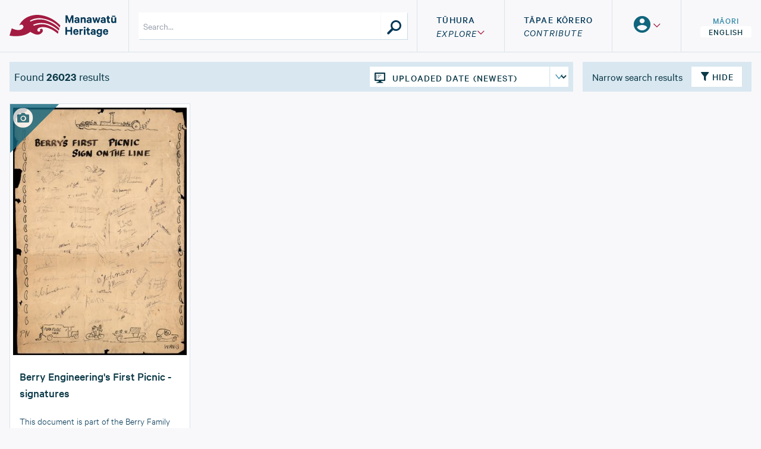

--- FILE ---
content_type: text/html; charset=utf-8
request_url: https://manawatuheritage.pncc.govt.nz/search?original_held_in=%22CA%3A%20Elmar%20Negative%20Collection%20FM146%22
body_size: 26614
content:

<!DOCTYPE html>
<html class="h-full">
  
<head>
  <style>
    :root {
      /* COLORS FROM DEFAULT STYLE TYPE ARE USED AS FALLBACK COLORS */
      --color-primary: #033857;
      --color-secondary: #11657d;
      --color-tertiary: #d8e7f0;
      --color-quaternary: #913f92;
      --color-success: #4a990a;
      --color-info: #d6e31c;
      --color-light: #f8f8fa;
      --color-dark: #242424;
      --color-background: #F8F8FA;
      --color-border: #DBE3E8;
      --color-silver: #c4c4c4;
    }
  </style>
  <title>Explore - Manawatū Heritage</title>
  <meta name="viewport" content="width=device-width, initial-scale=1.0">
  <meta name="csrf-param" content="authenticity_token" />
<meta name="csrf-token" content="nuGuFW4ZK14dDzKBLfQ0_jSd0kywbR83whRUcE3Kl4Y7-TG-KoraE6xWbGEnWIxaR2ZbVXZV8QjdA-UXdonuxw" />
  <script type="importmap" data-turbo-track="reload">{
  "imports": {
    "flowbite": "/assets/flowbite-9ccb1c1ccd9d46e1d3292198845218b35b3feb9796f1fe53586425f70a4b4f6f.js",
    "@rails/ujs": "/assets/rails_ujs_esm-03021d9e8bc53fbd2a7a332dd423d826cfddc0e11bcd82b800cfda0ae53a3307.js",
    "active_admin": "/assets/active_admin-03392389ca428464667e1dd62ec4a1f2b78a8732eb43bfc77b435f052665efcd.js",
    "controllers/hw_combobox_controller": "/assets/hotwire_combobox.esm-2e41556fbd4304cddba34d6f5468b878d6c6ff89e6c249c3f60053ada3ed541f.js",
    "application": "/assets/application-4434bc5133c0bf9284418d8eab18af35827133af344d5a4c139fae2511635fa7.js",
    "@hotwired/turbo-rails": "/assets/turbo.min-cd3ce4205eaa3eb1f80c30fedaf47bccb15a7668eb53b1cb1a5e0dda16009d4d.js",
    "@hotwired/stimulus": "/assets/stimulus.min-dd364f16ec9504dfb72672295637a1c8838773b01c0b441bd41008124c407894.js",
    "@hotwired/stimulus-loading": "/assets/stimulus-loading-3576ce92b149ad5d6959438c6f291e2426c86df3b874c525b30faad51b0d96b3.js",
    "openseadragon": "/assets/openseadragon-60060cb1eb668375a8dc499716898e644eed89230a42edfcefd3dc57a4583f78.js",
    "masonry-layout": "/assets/masonry-layout-f64938b1c404be8689b5f14fe909e22d65b3489d7aa8cb49a878b157802e85ac.js",
    "dropzone": "/assets/dropzone-9a6bf7c4f776793127ba53faf1e0ac9be57a3cd7432d67f016f653d44351adba.js",
    "just-extend": "/assets/just-extend-a1b27c637af9af679b25716d5518012cb638cf65c128b1a6ddfa726c3f13e8d0.js",
    "trix": "/assets/trix-686ab55c2aea8035a7f728b61ec7afedfe857f70d6279ab453da775b7469e9e8.js",
    "@rails/actiontext": "/assets/actiontext.esm-328ef022563f73c1b9b45ace742bd21330da0f6bd6c1c96d352d52fc8b8857e5.js",
    "leaflet": "/assets/leaflet-1ff69389014a18c608b592e65d97e24f63d9582e02ab27d42386857456e36c8e.js",
    "leaflet-geotag-photo": "https://unpkg.com/leaflet-geotag-photo/dist/Leaflet.GeotagPhoto.min.js",
    "active_admin/features/batch_actions": "/assets/active_admin/features/batch_actions-54e29b5025e6d0de009b922f6cd0a149f441190a69cd747c6898a17043395ad7.js",
    "active_admin/features/dark_mode_toggle": "/assets/active_admin/features/dark_mode_toggle-f50b25b255510d25620c1c04ceb075baadcda82fb3ae48940e0f57ea66648d34.js",
    "active_admin/features/filters": "/assets/active_admin/features/filters-fd2da714dd2865e54ce7caff5347099dc4f8a3ff89d5bc5602617089544cdfba.js",
    "active_admin/features/has_many": "/assets/active_admin/features/has_many-ec835f28e199016b37cab7613f4720a2d5fe81907d183adb18f550712789b595.js",
    "active_admin/features/main_menu": "/assets/active_admin/features/main_menu-80bb19220b763438430e3b2ec0249243c5906ae625dc6eda98498a601024cc2b.js",
    "active_admin/features/per_page": "/assets/active_admin/features/per_page-ba324008a598ff21f9a9a6aa681e7b633ae0693fe18bd7abd527fde69b285b4f.js",
    "active_admin/utils/dom": "/assets/active_admin/utils/dom-29d04bcb2191c53e6356f1ef3f2706b9da3ce10fee834036eed3651aea72e467.js",
    "controllers/application": "/assets/controllers/application-368d98631bccbf2349e0d4f8269afb3fe9625118341966de054759d96ea86c7e.js",
    "controllers/audio_player_controller": "/assets/controllers/audio_player_controller-08e3e07982ebcec4caf10182382f6b8334cb427ded7ff1265478cfd39a65145d.js",
    "controllers/auto_width_select_controller": "/assets/controllers/auto_width_select_controller-b9f13bf8665e8ee647a4f1a624207bf402700b3ae62b4f3629d0ba3f091ee2ce.js",
    "controllers/base_filter_controller": "/assets/controllers/base_filter_controller-222db5e87060050047865fd9778de04d8ad61d75c9d63552b76b676112831804.js",
    "controllers/breadcrumbs_filter_controller": "/assets/controllers/breadcrumbs_filter_controller-a175fc2c1f91d5d44d6fd7508a0a8fc375b4ded32751dbce267ffa0ad25652b0.js",
    "controllers/collapsible_header_controller": "/assets/controllers/collapsible_header_controller-4b9e01c13f5fc43043a4f1008ae005238c36799fc6593ff04ac7f6dd0e17819c.js",
    "controllers/combobox_controller": "/assets/controllers/combobox_controller-1ffe0f5b4c48472f90fde50fc84a17f6f8a370c7d633342cb6cfe7d3cb8980bc.js",
    "controllers/date_filter_controller": "/assets/controllers/date_filter_controller-53ebd85e1def677fe2af8052b76b77b355952a224763ae0a2efa9b83384af315.js",
    "controllers/debounced_search_controller": "/assets/controllers/debounced_search_controller-f7dd8eaed5a3c8f43e3b4586c640062bb21b5f9e710e0f7541f765317c8d3c14.js",
    "controllers/dropdown_controller": "/assets/controllers/dropdown_controller-ffefcd8af1bc5a943f77553f56a9626313c3ac1c2b7accb9dfa6544e2518142f.js",
    "controllers/dropzone_controller": "/assets/controllers/dropzone_controller-dcdba07bc66c00a1c297a4f84e80802dd0bd756c07c644b4e2147f51ead1be9f.js",
    "controllers/filter_header_controller": "/assets/controllers/filter_header_controller-ce41a211e6647c16f68641e8c875138e7e79a33c2045bbb6367e3d377977f8ff.js",
    "controllers/hello_controller": "/assets/controllers/hello_controller-76b5e6dc763364b6ba6a30a4aa325fec0fa37c233a72df03592bab92fc56faea.js",
    "controllers": "/assets/controllers/index-31a9bee606cbc5cdb1593881f388bbf4c345bf693ea24e124f84b6d5c98ab648.js",
    "controllers/leaflet_controller": "/assets/controllers/leaflet_controller-ada9cfcc39555a2b04c9a7794bb815dd72aa19553943d4a57b11d88f561c71e7.js",
    "controllers/masonry_controller": "/assets/controllers/masonry_controller-6f76b7fdb3be39a607f793a3fcdc4cfe4314f8ed2f77b7903c3ebf11dde0904c.js",
    "controllers/modal_controller": "/assets/controllers/modal_controller-f2a8670034ee30cb0096f26473fcc6991837722b460c618745a83fe4aab9865f.js",
    "controllers/openseadragon_controller": "/assets/controllers/openseadragon_controller-fe8f6db9325051a2d2d9d5adf2d7b03ab64cef6647867701837e26cadfd34277.js",
    "controllers/pagination_controller": "/assets/controllers/pagination_controller-849eb8ee4e242e2bc28d1553dd8aadc7114c016938a3f42415c13ca37f928416.js",
    "controllers/password_validation_controller": "/assets/controllers/password_validation_controller-21ffcb3610631eb6f6c88feab6ab7dc76ec3b8f3102093b1daa6c8566b323ab2.js",
    "controllers/popover_controller": "/assets/controllers/popover_controller-b51e85d4923e7b8d55b44befa56dba06048264bb5b8eee0fc220f76d229d73d9.js",
    "controllers/scroll_memory_controller": "/assets/controllers/scroll_memory_controller-0cb30dce175d3911526c34e0266908dc06a299b16b37afea937de9df693826b1.js",
    "controllers/search_controller": "/assets/controllers/search_controller-c5a7edf5702024966d6a569c8af5c230b27a09d78b1e6d3b78191beed6faaee2.js",
    "controllers/search_params_controller": "/assets/controllers/search_params_controller-53b2abcd19e49a4fb7d5fe6d534c03d51509a530e68bc698b4a7751838486cf2.js",
    "controllers/toggle_filter_controller": "/assets/controllers/toggle_filter_controller-fba787250852c9186f3c751e6b06bb28bb7aa9137698961510c5b915424cb834.js",
    "controllers/upload_media_controller": "/assets/controllers/upload_media_controller-6bf22840a1da9fd08ccf176b7358770c0268ea0dc655fc1f4bfea8a13e9bedd3.js",
    "controllers/user_set_controller": "/assets/controllers/user_set_controller-a5ff4d3546140b3f044a03e0b79abd08f6d3adf7d51719b533dfca6898b918f5.js"
  }
}</script>
<link rel="modulepreload" href="/assets/flowbite-9ccb1c1ccd9d46e1d3292198845218b35b3feb9796f1fe53586425f70a4b4f6f.js">
<link rel="modulepreload" href="/assets/rails_ujs_esm-03021d9e8bc53fbd2a7a332dd423d826cfddc0e11bcd82b800cfda0ae53a3307.js">
<link rel="modulepreload" href="/assets/active_admin-03392389ca428464667e1dd62ec4a1f2b78a8732eb43bfc77b435f052665efcd.js">
<link rel="modulepreload" href="/assets/hotwire_combobox.esm-2e41556fbd4304cddba34d6f5468b878d6c6ff89e6c249c3f60053ada3ed541f.js">
<link rel="modulepreload" href="/assets/application-4434bc5133c0bf9284418d8eab18af35827133af344d5a4c139fae2511635fa7.js">
<link rel="modulepreload" href="/assets/turbo.min-cd3ce4205eaa3eb1f80c30fedaf47bccb15a7668eb53b1cb1a5e0dda16009d4d.js">
<link rel="modulepreload" href="/assets/stimulus.min-dd364f16ec9504dfb72672295637a1c8838773b01c0b441bd41008124c407894.js">
<link rel="modulepreload" href="/assets/stimulus-loading-3576ce92b149ad5d6959438c6f291e2426c86df3b874c525b30faad51b0d96b3.js">
<link rel="modulepreload" href="/assets/openseadragon-60060cb1eb668375a8dc499716898e644eed89230a42edfcefd3dc57a4583f78.js">
<link rel="modulepreload" href="/assets/masonry-layout-f64938b1c404be8689b5f14fe909e22d65b3489d7aa8cb49a878b157802e85ac.js">
<link rel="modulepreload" href="/assets/dropzone-9a6bf7c4f776793127ba53faf1e0ac9be57a3cd7432d67f016f653d44351adba.js">
<link rel="modulepreload" href="/assets/just-extend-a1b27c637af9af679b25716d5518012cb638cf65c128b1a6ddfa726c3f13e8d0.js">
<link rel="modulepreload" href="/assets/trix-686ab55c2aea8035a7f728b61ec7afedfe857f70d6279ab453da775b7469e9e8.js">
<link rel="modulepreload" href="/assets/actiontext.esm-328ef022563f73c1b9b45ace742bd21330da0f6bd6c1c96d352d52fc8b8857e5.js">
<link rel="modulepreload" href="/assets/leaflet-1ff69389014a18c608b592e65d97e24f63d9582e02ab27d42386857456e36c8e.js">
<link rel="modulepreload" href="https://unpkg.com/leaflet-geotag-photo/dist/Leaflet.GeotagPhoto.min.js">
<link rel="modulepreload" href="/assets/active_admin/features/batch_actions-54e29b5025e6d0de009b922f6cd0a149f441190a69cd747c6898a17043395ad7.js">
<link rel="modulepreload" href="/assets/active_admin/features/dark_mode_toggle-f50b25b255510d25620c1c04ceb075baadcda82fb3ae48940e0f57ea66648d34.js">
<link rel="modulepreload" href="/assets/active_admin/features/filters-fd2da714dd2865e54ce7caff5347099dc4f8a3ff89d5bc5602617089544cdfba.js">
<link rel="modulepreload" href="/assets/active_admin/features/has_many-ec835f28e199016b37cab7613f4720a2d5fe81907d183adb18f550712789b595.js">
<link rel="modulepreload" href="/assets/active_admin/features/main_menu-80bb19220b763438430e3b2ec0249243c5906ae625dc6eda98498a601024cc2b.js">
<link rel="modulepreload" href="/assets/active_admin/features/per_page-ba324008a598ff21f9a9a6aa681e7b633ae0693fe18bd7abd527fde69b285b4f.js">
<link rel="modulepreload" href="/assets/active_admin/utils/dom-29d04bcb2191c53e6356f1ef3f2706b9da3ce10fee834036eed3651aea72e467.js">
<link rel="modulepreload" href="/assets/controllers/application-368d98631bccbf2349e0d4f8269afb3fe9625118341966de054759d96ea86c7e.js">
<link rel="modulepreload" href="/assets/controllers/audio_player_controller-08e3e07982ebcec4caf10182382f6b8334cb427ded7ff1265478cfd39a65145d.js">
<link rel="modulepreload" href="/assets/controllers/auto_width_select_controller-b9f13bf8665e8ee647a4f1a624207bf402700b3ae62b4f3629d0ba3f091ee2ce.js">
<link rel="modulepreload" href="/assets/controllers/base_filter_controller-222db5e87060050047865fd9778de04d8ad61d75c9d63552b76b676112831804.js">
<link rel="modulepreload" href="/assets/controllers/breadcrumbs_filter_controller-a175fc2c1f91d5d44d6fd7508a0a8fc375b4ded32751dbce267ffa0ad25652b0.js">
<link rel="modulepreload" href="/assets/controllers/collapsible_header_controller-4b9e01c13f5fc43043a4f1008ae005238c36799fc6593ff04ac7f6dd0e17819c.js">
<link rel="modulepreload" href="/assets/controllers/combobox_controller-1ffe0f5b4c48472f90fde50fc84a17f6f8a370c7d633342cb6cfe7d3cb8980bc.js">
<link rel="modulepreload" href="/assets/controllers/date_filter_controller-53ebd85e1def677fe2af8052b76b77b355952a224763ae0a2efa9b83384af315.js">
<link rel="modulepreload" href="/assets/controllers/debounced_search_controller-f7dd8eaed5a3c8f43e3b4586c640062bb21b5f9e710e0f7541f765317c8d3c14.js">
<link rel="modulepreload" href="/assets/controllers/dropdown_controller-ffefcd8af1bc5a943f77553f56a9626313c3ac1c2b7accb9dfa6544e2518142f.js">
<link rel="modulepreload" href="/assets/controllers/dropzone_controller-dcdba07bc66c00a1c297a4f84e80802dd0bd756c07c644b4e2147f51ead1be9f.js">
<link rel="modulepreload" href="/assets/controllers/filter_header_controller-ce41a211e6647c16f68641e8c875138e7e79a33c2045bbb6367e3d377977f8ff.js">
<link rel="modulepreload" href="/assets/controllers/hello_controller-76b5e6dc763364b6ba6a30a4aa325fec0fa37c233a72df03592bab92fc56faea.js">
<link rel="modulepreload" href="/assets/controllers/index-31a9bee606cbc5cdb1593881f388bbf4c345bf693ea24e124f84b6d5c98ab648.js">
<link rel="modulepreload" href="/assets/controllers/leaflet_controller-ada9cfcc39555a2b04c9a7794bb815dd72aa19553943d4a57b11d88f561c71e7.js">
<link rel="modulepreload" href="/assets/controllers/masonry_controller-6f76b7fdb3be39a607f793a3fcdc4cfe4314f8ed2f77b7903c3ebf11dde0904c.js">
<link rel="modulepreload" href="/assets/controllers/modal_controller-f2a8670034ee30cb0096f26473fcc6991837722b460c618745a83fe4aab9865f.js">
<link rel="modulepreload" href="/assets/controllers/openseadragon_controller-fe8f6db9325051a2d2d9d5adf2d7b03ab64cef6647867701837e26cadfd34277.js">
<link rel="modulepreload" href="/assets/controllers/pagination_controller-849eb8ee4e242e2bc28d1553dd8aadc7114c016938a3f42415c13ca37f928416.js">
<link rel="modulepreload" href="/assets/controllers/password_validation_controller-21ffcb3610631eb6f6c88feab6ab7dc76ec3b8f3102093b1daa6c8566b323ab2.js">
<link rel="modulepreload" href="/assets/controllers/popover_controller-b51e85d4923e7b8d55b44befa56dba06048264bb5b8eee0fc220f76d229d73d9.js">
<link rel="modulepreload" href="/assets/controllers/scroll_memory_controller-0cb30dce175d3911526c34e0266908dc06a299b16b37afea937de9df693826b1.js">
<link rel="modulepreload" href="/assets/controllers/search_controller-c5a7edf5702024966d6a569c8af5c230b27a09d78b1e6d3b78191beed6faaee2.js">
<link rel="modulepreload" href="/assets/controllers/search_params_controller-53b2abcd19e49a4fb7d5fe6d534c03d51509a530e68bc698b4a7751838486cf2.js">
<link rel="modulepreload" href="/assets/controllers/toggle_filter_controller-fba787250852c9186f3c751e6b06bb28bb7aa9137698961510c5b915424cb834.js">
<link rel="modulepreload" href="/assets/controllers/upload_media_controller-6bf22840a1da9fd08ccf176b7358770c0268ea0dc655fc1f4bfea8a13e9bedd3.js">
<link rel="modulepreload" href="/assets/controllers/user_set_controller-a5ff4d3546140b3f044a03e0b79abd08f6d3adf7d51719b533dfca6898b918f5.js">
<script type="module">import "application"</script>
  <link rel="stylesheet" href="/assets/application_web-494fdfccedd0e5cd03f5b69951b2bdf2069de8591ab0331c38b151d5b9b40695.css" data-turbo-track="reload" />
  <link rel="stylesheet" href="/assets/hotwire_combobox-f15ba1205abe720b777423a9a88a300282bb252a0c532bd4049ab4b2b2bfaa6f.css" />
<link rel="stylesheet" href="/assets/application_web-494fdfccedd0e5cd03f5b69951b2bdf2069de8591ab0331c38b151d5b9b40695.css" />
  <link href="https://unpkg.com/dropzone@6.0.0-beta.1/dist/dropzone.css" rel="stylesheet" type="text/css">
  <link rel="stylesheet" href="https://unpkg.com/leaflet@1.9.4/dist/leaflet.css" integrity="sha256-p4NxAoJBhIIN+hmNHrzRCf9tD/miZyoHS5obTRR9BMY=" crossorigin="">
    <link rel="icon" href="https://d191al5hgsnkq8.cloudfront.net/uploads/000/496/536/original/4b344acdd19eb8f64b0da75b672f732d-dde5393e.png?1675157323" type="image/x-icon">

    <script async src="https://www.googletagmanager.com/gtag/js?id=G-8ZQ2EVRK3L"></script>
    <script>
      window.dataLayer = window.dataLayer || [];
      function gtag(){dataLayer.push(arguments);}
      gtag('js', new Date());
      gtag('config', 'G-8ZQ2EVRK3L');
    </script>
</head>


  <body class="pt-[88px] group/main" data-style="default">
    
<style>
  .header-search-container {
    box-shadow: 1px 1px #C9DAE5;
  }

  .header-search-btn, .header-search-field {
    background: #ffffff;
  }
</style>

<script>
  function toggleAuthorityFiles() {
    document.getElementById("authority-files").classList.toggle("hidden");
  }
</script>


<header data-controller="collapsible-header" class="transition-all duration-[0.2s] ease-[ease-in-out] w-full h-[88px] fixed z-[500] p-0 top-0 bg-[#F8F8FA]" style="color: #033857">
  <div class="max-w-screen-2xl mx-auto h-full">
    <div class="border-b-[1px] border-solid border-[#DBE3E8] w-full h-full flex items-stretch px-4">
      <!-- Logo Block -->
        <div class="flex items-center min-w-[100px] sm:min-w-[200px] pr-2 sm:pr-5 flex-shrink-0 group-has-[#mobile-menu:checked]/main:lg:pointer-events-auto group-has-[#mobile-menu:checked]/main:lg:opacity-100 group-has-[#mobile-menu:checked]/main:pointer-events-none group-has-[#mobile-menu:checked]/main:opacity-30 transition-all duration-[0.2s] ease-[ease-in-out]">
          <a class="flex items-center w-full h-full" href="/">
            <img alt="Manawatū Heritage" class="w-auto max-w-[100%] h-auto max-h-10 mx-auto inline-block align-middle border-0" src="https://d191al5hgsnkq8.cloudfront.net/uploads/000/496/537/original/a7a146f842c2b988f8b58678ea54bd24-7486d6a4.svg?1675157324" />
</a>        </div>

      <!-- Search Block -->
      <div class="flex flex-1 max-w-[calc(100vw-180px)] sm:max-w-none justify-start items-center pr-2 sm:pr-4 sm:px-4 sm:border-l-[1px] border-solid border-[#DBE3E8] group-has-[#mobile-menu:checked]/main:lg:pointer-events-auto group-has-[#mobile-menu:checked]/main:lg:opacity-100 group-has-[#mobile-menu:checked]/main:pointer-events-none group-has-[#mobile-menu:checked]/main:opacity-30 transition-all duration-[0.2s] ease-[ease-in-out]" data-controller="search">
        <form class="sm:flex-[0_1_530px] header-search-container flex w-full" data-turbo-frame="resources_listings" data-search-target="form" action="/search" accept-charset="UTF-8" method="get">
          
          <input value="relevance" autocomplete="off" type="hidden" name="order" id="order" />

          <input class="header-search-field flex-auto min-w-0 font-normal h-[45px] px-2 py-1 outline-none" placeholder="Search..." data-search-target="input" data-action="input-&gt;search#togglePlusButton" type="search" name="new_q" id="new_q" />

          <input data-search-target="hiddenField" autocomplete="off" type="hidden" name="q" id="q" />

          <div class="flex-grow-0 flex-shrink-0 h-full p-0 text-center flex items-center">
            <button name="button" type="button" hidden="hidden" data-action="click-&gt;search#addQuery" data-search-target="plusButton" class="header-search-btn border-l-[1px] border-solid border-[#F8F8FA] w-[45px] h-[45px] bg-white hover:bg-[#f2f2f2] transition-colors duration-[0.25s] ease-out">
              <i class="icon icon--plus text-[30px] pt-2"></i>
</button>          </div>

          <div class="flex-grow-0 flex-shrink-0 h-full p-0 text-center flex items-center">
            <button name="button" type="submit" data-action="click-&gt;search#performSearch" data-search-target="searchButton" class="header-search-btn border-l-[1px] border-solid border-[#F8F8FA] w-[45px] h-[45px] bg-white hover:bg-[#f2f2f2] transition-colors duration-[0.25s] ease-out">
              <i class="icon icon--search text-[30px] pt-2"></i>
</button>          </div>
</form>      </div>

      <!-- Navigation Block -->
      <nav class="relative flex flex-shrink-0 items-center lg:items-stretch transition-all duration-[0.4s] ease-[ease-in-out] w-[45px] lg:w-auto whitespace-nowrap">
        <div class="group/main w-[45px] min-w-[45px] min-h-[45px] default:shadow-[1px_1px_0_0_#0B3947] max-h-[45px] absolute left-0 lg:flex lg:w-auto lg:whitespace-nowrap top-[21.5px] lg:static lg:bg-[#f8f8fa] lg:shadow-none default:lg:shadow-none lg:max-h-none lg:overflow-visible">
          <!-- Mobile Menu with Hamburger -->
          

<style>
  .hamburger-button {
    background: #033857;
    color: #f8f8fa;
  }

  #mobile-menu-main:checked + label.hamburger-button {
    box-shadow: none;
    background: #033857;
  }

  .hamburger-icon {
    background: #f8f8fa;
    &:before {
      background: #f8f8fa;
    }
    &:after {
      background: #f8f8fa;
    }
  }

  #mobile-menu-main:checked + label .hamburger-icon {
    background: transparent;

    &:before {
      background: #f8f8fa;
      transform: rotate(45deg);
      top: 23px;
    }

    &:after {
      background: #f8f8fa;
      transform: rotate(-45deg);
      bottom: 19px;
    }
  }

  #mobile-menu-main:checked ~ #mobile-menu-main-menu {
    display: flex !important;
  }
</style>
<!-- Hamburger Button -->
<input class="hidden peer/hamburger" type="checkbox" id="mobile-menu-main">
<label class="hamburger-button flex justify-center items-center text-6xl lg:hidden w-[45px] h-[45px] absolute right-0 top-0 z-[21] overflow-hidden p-0 m-0 cursor-pointer transition-[background] duration-[0.2s] ease-[ease-in-out] has-[:checked]:justify-end has-[:checked]:pr-2 has-[:checked]:w-[420px] has-[:checked]:transition-none has-[:checked]:overflow-visible pointer-events-auto" for="mobile-menu-main">
  <span class="h-[3px] w-[29px] transition-all duration-[0.3s] block before:transition-all before:duration-[0.3s] before:block before:h-[3px] before:w-[29px] before:absolute before:top-[14px] before:content-[''] after:transition-all after:duration-[0.3s] after:block after:h-[3px] after:w-[29px] after:absolute after:bottom-[14px] after:content-[''] peer-checked/hamburger:bg-transparent peer-checked/hamburger:before:rotate-[45deg] peer-checked/hamburger:before:top-[23px] peer-checked/hamburger:after:rotate-[-45deg] peer-checked/hamburger:after:bottom-[19px] hamburger-icon"></span>
</label>

<!-- Navigation Links Mobile -->
<div id="mobile-menu-main-menu" style="background: #033857; color: #f8f8fa; box-shadow:3px 3px 0 0 #0B3947" class="hidden pt-10 lg:!hidden fixed top-0 left-0 md:absolute z-20 md:-top-[1px] md:left-auto md:right-0 w-screen max-w-screen md:w-[420px] flex-col px-[1.5rem]">
    
<div class="relative text-center flex items-center justify-center gap-2 w-auto pb-[1rem]">
  <a class="bg-transparent text-[#79d9ea] inline-block transition-all duration-[0.2s] ease-[ease-in-out] cursor-pointer leading-[1] py-[0.2em] px-[1em] text-[14px] font-medium uppercase tracking-[0.075em] rounded-[3px]" href="/locale/mi">
    Māori
</a>  <a class="bg-[#B2D4E3] text-[#0B3947] inline-block transition-all duration-[0.2s] ease-[ease-in-out] cursor-pointer leading-[1] py-[0.2em] px-[1em] text-[14px] font-medium uppercase tracking-[0.075em] rounded-[3px]" href="/locale/en">
    English
</a></div>


  <div class="text-left flex flex-col w-auto pb-[1rem]">
    <a class="text-xl py-2 px-0 font-medium uppercase tracking-[0.075em] leading-[1.4em]" href="/search">
        <span>Tūhura</span>
        <br>
        <em class="font-normal">Explore</em>
</a>
    <a class="text-xl py-2 px-0 font-medium uppercase tracking-[0.075em] leading-[1.4em]" href="/featured-collections">
        <span>Kohinga</span>
        <br>
        <em class="font-normal">Collections</em>
</a>
      <a class="text-xl py-2 px-0 font-medium uppercase tracking-[0.075em] leading-[1.4em]" href="/contribute">
          <span>Tāpae kōrero</span>
          <br>
          <em class="font-normal">Contribute</em>
</a>
    <a class="text-xl py-2 px-0 font-medium uppercase tracking-[0.075em] leading-[1.4em]" href="/user/sets">
        <span>Taku pukamahi</span>
        <br>
        <em class="font-normal">My Scrapbook</em>
</a>
      <a class="text-xl py-2 px-0 default:font-light type1:font-medium uppercase tracking-[0.075em] leading-[1.4em]" href="/login">Login/Register</a>
  </div>

  <!-- Footer Links Section -->
  <div class="border-t border-white/20 pt-2 pb-2">
      <a class="text-xl font-light whitespace-break-spaces py-2 px-0 default:font-light type1:font-medium uppercase tracking-[0.075em] leading-[1.4em] block" href="/using-the-site">Te Whakamahi i tēnei Pae Ipurangi / Using the Site</a>
      <a class="text-xl font-light whitespace-break-spaces py-2 px-0 default:font-light type1:font-medium uppercase tracking-[0.075em] leading-[1.4em] block" href="/about">Mō Manawatū Heritage / About</a>
      <a class="text-xl font-light whitespace-break-spaces py-2 px-0 default:font-light type1:font-medium uppercase tracking-[0.075em] leading-[1.4em] block" href="/terms-of-use">Ngā Tikanga Whakamahi / Terms of Use</a>
  </div>

  <!-- Social Media Icons -->
  <div class="flex gap-4 pb-4 pt-4 border-t border-white/20 justify-center">
    


  <a class="text-[40px] flex items-center default:text-primary type1:text-secondary text-[40px] flex items-center" target="_blank" rel="noopener noreferrer" href="https://twitter.com/pncitylibrary">
    <i class="icon icon--twitter-circle"></i>
</a>
  <a class="text-[40px] flex items-center default:text-primary type1:text-secondary text-[40px] flex items-center" target="_blank" rel="noopener noreferrer" href="https://facebook.com/palmerstonnorthcitylibrary">
    <i class="icon icon--facebook-circle"></i>
</a>

  <a class="text-[40px] flex items-center default:text-primary type1:text-secondary text-[40px] flex items-center" href="mailto:heritage@pncc.govt.nz">
    <i class="icon icon--email-circle"></i>
</a>
  </div>
</div>

          <!-- Navigation Links Desktop -->
          <div class="hidden lg:flex lg:pt-0">
            <div class="py-0 text-center flex flex-nowrap p-0">
              <!-- Explore dropdown -->
              <div class="text-left flex border-l-[1px] border-solid border-[#DBE3E8] w-auto px-4 xl:px-8 items-center">
                <div class="relative group/explore">
                  <a class="font-medium uppercase tracking-[0.075em] leading-[1.4em]" href="/search">
                      <span>Tūhura</span>
                      <br>
                      <div class="flex items-center">
                        <em class="font-normal">Explore</em>
                        <i class="icon icon--caret-down text-xs text-[#A31B41]"></i>
                      </div>
</a>                  <div class="hidden group-hover/explore:flex flex-col z-10 text-left px-4 py-2 bg-white shadow-[5px_5px_50px_0_rgba(3,56,87,0.2)] absolute border-solid border-[#033857] top-full left-1/2 -translate-x-1/2 w-auto *:uppercase *:font-medium *:leading-[1.4em] *:tracking-[0.075em] border-t-[5px]">
                    <div><a class="py-1 block" href="/search">Browse</a></div>
                      <div class="py-1 block cursor-pointer" onclick="toggleAuthorityFiles()">Authority Files <i class="after:content-[''] after:inline-block after:h-[0.8em] after:w-[1em] after:ml-[0.25em] after:bg-[url([data-uri])] after:bg-[length:40px] after:bg-[-16px_-22px]"></i></div>
                      <div id="authority-files" class="hidden pl-2">
                          <div><a class="py-1 block text-sm" href="/authority_groups/1/authority_records">Person</a></div>
                          <div><a class="py-1 block text-sm" href="/authority_groups/2/authority_records">Event</a></div>
                          <div><a class="py-1 block text-sm" href="/authority_groups/3/authority_records">Place</a></div>
                          <div><a class="py-1 block text-sm" href="/authority_groups/4/authority_records">Organisation</a></div>
                      </div>
                    <div><a class="py-1 block" href="/featured-collections">Collections</a></div>
                    <div><a class="py-1 block" href="/user/sets">My Scrapbook</a></div>
                  </div>
                </div>
              </div>

              <!-- Contribute Button -->
                <div class="text-left flex border-l-[1px] border-solid border-[#DBE3E8] w-auto px-4 xl:px-8 items-center">
                  <a class="font-medium uppercase tracking-[0.075em] leading-[1.4em]" href="/contribute">
                      <span>Tāpae kōrero</span>
                      <br>
                      <em class="font-normal">Contribute</em>
</a>                </div>

              <!-- User Dropdown -->
              <div class="text-left flex border-l-[1px] border-solid border-[#DBE3E8] w-auto px-4 xl:px-8 items-center">
                <div class="relative group/user">
                  <a class="font-medium uppercase tracking-[0.075em] leading-[1.4em]" href="/login">
                    <div class="flex items-center gap-1">
                      <i class="icon icon--user-circle text-4xl cursor-pointer text-secondary"></i>
                      <i class="icon icon--caret-down text-xs text-[#A31B41]"></i>
                    </div>
</a>
                  <ul class="hidden lg:group-hover/user:block  z-10 text-left px-4 py-2 bg-white shadow-[5px_5px_50px_0_rgba(3,56,87,0.2)] absolute border-solid border-[#033857] top-full -ml-4 left-0 w-auto list-none *:uppercase *:font-medium *:leading-[1.4em] *:tracking-[0.075em] border-t-[5px]">
                      <li><a class="py-1 block" href="/login">login</a></li>
                      <li><a class="py-1 block" href="/register">register</a></li>
                  </ul>
                </div>
              </div>

              <!-- Language Selector -->
              
<div class="relative text-center flex flex-col items-center justify-center gap-[2px] border-l-[1px] border-solid border-[#DBE3E8] w-auto pl-4 xl:pl-8">
  <a class="bg-transparent text-[#3289A8] inline-block transition-all duration-[0.2s] ease-[ease-in-out] cursor-pointer leading-[1] py-[0.2em] px-[1em] text-[14px] font-medium uppercase tracking-[0.075em] rounded-[3px]" href="/locale/mi">
    Māori
</a>  <a class="bg-white text-[#0B3947] inline-block transition-all duration-[0.2s] ease-[ease-in-out] cursor-pointer leading-[1] py-[0.2em] px-[1em] text-[14px] font-medium uppercase tracking-[0.075em] rounded-[3px]" href="/locale/en">
    English
</a></div>

            </div>
          </div>

        </div>
      </nav>
    </div>
  </div>
</header>


    <main class=" group-has-[#mobile-menu:checked]/main:lg:pointer-events-auto group-has-[#mobile-menu:checked]/main:lg:opacity-100 group-has-[#mobile-menu:checked]/main:pointer-events-none group-has-[#mobile-menu:checked]/main:opacity-30 transition-all duration-[0.2s] ease-[ease-in-out]">
      


<style>
  .view-params-container {
    background: #D8E7F0;
    padding: 8px;
  }

  .view_params {
    background: #11657D;
    color: #FFF;
  }

  #display_options:checked ~ label[for="display_options"] {
    color: #FFF;
    background: #11657D;
  }

  input[name="view_type"] ~ label {
    color: #FFF;
    background: #033857;
  }

  label[for="display_options"]:hover {
    color: #033857;
  }
</style>

<style>
  .results_container {
    color: #0B3947;
    grid-area: params;
  }

  .order_params {
    outline: none;
    font-weight: 500;
    padding-right: 32px;
    padding-left: 0;
    padding-top: 8px;
    padding-bottom: 8px;
    font-size: 16px;
    text-align: center; /* Center on Firefox */
    background-color: #FFF;
    background-image: url([data-uri]);
    display: flex; /* Center on Chrome */
    justify-content: center; /* Center on Chrome */
    align-items: center; /* Vertical center */
  }

  .display_params label {
     font-weight: 500;
  }

  @supports (-webkit-hyphens:none) { /* Center on Safari */
    .order_params {
      -webkit-appearance: none;
      appearance: none;
      text-align-last: center;
    }
  }

  .order_params:hover {
    color: #11657D;
    background-color: #f2f2f2;
  }

  form {
    order: 2;
  }

  input[name="view_type"] ~ label {
    color: #FFF;
    background: #0e5367;
  }

  #resources_container {
    grid-template-columns: 1fr 1fr 300px;
    grid-template-rows: 70px auto auto;
    grid-template-areas: "params params filters"
      "results results results"
      "results results results";
  }

  #resources_container:has(#filters:checked) {
    grid-template-areas: "params params filters"
      "results results filters"
      "results results filters";
  }

    @media (max-width: 978px) {
    #resources_container,#resources_container:has(#filters:checked) {
      grid-template-columns: 1fr;
      grid-template-rows: auto;
      grid-template-areas: "params"
        "filters"
        "results";
    }
  }
</style>
<div id='resources_container' class="relative grid lg:min-h-[65vh] group/filters max-w-screen-2xl mx-auto px-4" data-controller="masonry">
  <div class='results_container lg:sticky lg:top-0 lg:pt-4 lg:bg-[#f8f8fa] w-full z-[99]'>
    <div class="relative flex flex-col lg:flex-row lg:justify-between items-stretch lg:items-start gap-[1px] lg:gap-3 transition-all duration-300 ease-in">
      <div id="view-params-container" class="view-params-container flex-wrap w-full flex items-center gap-2 flex-row-reverse justify-between">
        <div class="flex float-right flex-wrap justify-center md:justify-end gap-2 w-full sm:w-auto">
          <!-- View params -->
          <div class="relative z-[22] display_params whitespace-nowrap" style="order: 1;">
            <input id="display_options" name="display_options" type="checkbox" class="hidden peer/display_options">
              <label for="display_options" class="inline-block w-[34px] h-[34px] leading-[34px] text-[24px] text-center peer-checked/display_options:text-[#fff] bg-white peer-hover/display_options:bg-[#f2f2f2] transition-all duration-[0.2s] ease-[ease-in-out] cursor-pointer"><i class="icon icon--display"></i></label>
            <div class="hidden peer-checked/display_options:block absolute z-22 top-9 -left-3">
              <div class="view_params p-2">
                <h6 class="whitespace-nowrap">Display options</h6>
                
<div class="display_params flex justify-between h-8">
  <input type="radio" name="view_type" id="fluid" value="fluid_grid" class="hidden peer/fluid" checked="checked" />
  <label for="fluid"
    data-action="click->masonry#create"
    class="text-[28px] opacity-70 text-white peer-checked/fluid:opacity-100 peer-hover/fluid:opacity-100 transition-all duration-[0.2s] ease-[ease-in-out] cursor-pointer">
    <i class="icon icon--view-fluid align-baseline"></i>
  </label>

  <input type="radio" name="view_type" id="grid" value="structured_grid" class="hidden peer/grid" />
  <label for="grid"
    data-action="click->masonry#destroy"
    class="text-[28px] opacity-70 text-white peer-checked/grid:opacity-100 peer-hover/grid:opacity-100 transition-all duration-[0.2s] ease-[ease-in-out] cursor-pointer">
    <i class="icon icon--view-grid align-baseline"></i>
  </label>

  <input type="radio" name="view_type" id="details" value="list" class="hidden peer/details" />
  <label for="details"
    data-action="click->masonry#destroy"
    class="text-[28px] opacity-70 text-white peer-checked/details:opacity-100 peer-hover/details:opacity-100 transition-all duration-[0.2s] ease-[ease-in-out] cursor-pointer">
    <i class="icon icon--view-details align-baseline"></i>
  </label>
</div>


                <h6 class="whitespace-nowrap">No. of results</h6>
                
<style>
  input[name="per_page"] ~ label {
    color: #FFF;
    background: #0e5367;
  }
</style>

<div class="flex justify-between">
  <form data-controller="pagination" data-turbo-frame="resources_listings" data-action="change-&gt;pagination#updatePerPage" action="/search" accept-charset="UTF-8" method="get">
    <input class="hidden peer/30" type="radio" value="30" checked="checked" name="per_page" id="per_page_30" />
    <label class="inline-block p-1 opacity-70 text-white peer-checked/30:opacity-100 peer-hover/30:opacity-100 transition-all duration-[0.2s] ease-[ease-in-out] cursor-pointer" for="per_page_30">30</label>

    <input class="hidden peer/60" type="radio" value="60" name="per_page" id="per_page_60" />
    <label class="inline-block p-1 opacity-70 text-white peer-checked/60:opacity-100 peer-hover/60:opacity-100 transition-all duration-[0.2s] ease-[ease-in-out] cursor-pointer" for="per_page_60">60</label>

    <input class="hidden peer/90" type="radio" value="90" name="per_page" id="per_page_90" />
    <label class="inline-block p-1 opacity-70 text-white peer-checked/90:opacity-100 peer-hover/90:opacity-100 transition-all duration-[0.2s] ease-[ease-in-out] cursor-pointer" for="per_page_90">90</label>
</form></div>

              </div>
            </div>
          </div>
          <!-- Order params -->
          
<form class="relative flex items-center flex-1 sm:flex-none" data-turbo-frame="resources_listings" data-search-target="form" action="/search" accept-charset="UTF-8" method="get">
  

  <select onchange="this.form.submit()" class="order_params max-w-full sm:min-w-[300px] default:h-[34px] default:leading-[1] font-medium text-[15px] w-full sm:w-auto max-w-full pl-[6px] sm:pl-[20px] sm:pr-[50px] sm:py-2 cursor-pointer bg-white bg-[length:28px_44px] bg-no-repeat bg-[right_0.44444rem_center] border-none uppercase tracking-[0.075em] transition-colors duration-[0.25s] ease-out" name="order" id="order"><option value="updated:desc">Uploaded Date (Newest)</option>
<option value="updated:asc">Uploaded Date (Oldest)</option>
<option value="relevance">Relevance</option>
<option value="created:desc">Created Date (Newest)</option>
<option value="created:asc">Created Date (Oldest)</option></select>

  
</form>
        </div>
        <!-- Search params -->
        <form class="flex" data-controller="search-params" data-turbo-frame="resources_listings" data-search-params-target="form" action="/search" accept-charset="UTF-8" method="get">
  <h3 class="flex items-center gap-2 text-xl font-normal leading-[34px] flex-wrap">
    <span style="color: #0B3947">
        Found <strong>26023</strong> results
    </span>

    

    <input data-search-params-target="qField" autocomplete="off" type="hidden" name="q" id="q" />

  </h3>
</form>
      </div>

    </div>
  </div>

  <div style="grid-area: results">
    <div class="relative pt-4 transition-all duration-500 ease-in" data-action="resize@window->masonry#onResize">
      <turbo-frame class="relative w-full block group-has-[#grid:checked]/filters:flex group-has-[#grid:checked]/filters:gap-2 flex-start flex-wrap" data-masonry-target="grid" id="resources_listings">
        
<style>
  .masonry-item {
    --card-shadow: 1px 1px 0 0 #DBE3E8;
    --card-padding: 4px;
    --title-color: #0B3947;
    --description-color: #374151;
    --icon-color: #033857;
  }

  .resource-title {
    color: var(--title-color);
  }

  .resource-description {
    color: var(--description-color);
  }

</style>

<article
  class="masonry-item bg-white border-[0.4px] transition-shadow border-[#DBE3E8] shadow-[var(--card-shadow)] hover:shadow-lg w-full sm:w-[calc(50%_-_5px)] md:w-[calc(33%_-_4px)] lg:w-[calc(25%_-_8px)]  group-has-[#details:checked]/filters:w-full group-has-[#fluid:checked]/filters:mb-2 group-has-[#grid:checked]/sets:w-full group-has-[#details:checked]/filters:mb-2"
  role="article"
  aria-label="View Resource: Berry Engineering&#39;s First Picnic - signatures">
  <a class="block h-full duration-200 focus:outline-none focus:ring-2 focus:ring-offset-2 focus:ring-[#033857] group-has-[#details:checked]/filters:flex group-has-[#details:checked]/filters:flex-row [.set-resources_&amp;]:border [.set_resources_&amp;]:border-[#DBE3E8]" data-turbo-frame="_top" aria-label="View Resource: Berry Engineering&#39;s First Picnic - signatures" href="/item/e5c1e3fa-86a8-4d30-9e3a-a26bcec75e81">
    <div
      class="relative flex default:p-1 flex-col overflow-hidden min-h-[220px] md:min-h-[120px] group-has-[#grid:checked]/filters:max-h-[175px] group-has-[#grid:checked]/filters:min-h-[175px] group-has-[#details:checked]/filters:flex-[1_0_25%] group-has-[#details:checked]/filters:justify-center"
      role="img"
      aria-label="Berry Engineering&#39;s First Picnic - signatures thumbnail">
        <div
          class="absolute z-10 -left-[57px] -top-[57px] h-[115px] w-[115px] p-1 overflow-hidden text-left rotate-[-45deg] opacity-80" style="background-color: #11657D;"
          role="presentation"
          aria-hidden="true">
          <i
            class="icon icon--image absolute bottom-[10px] right-[42px] rotate-[45deg] bg-white rounded-full leading-[1.5em] w-[1.5em] h-[1.5em] text-center text-[22px]" style="color: #11657D;"
            role="img"
            aria-label="Image icon">
          </i>
        </div>

          <img onerror="this.error=null;this.src=&#39;/assets/default-picture-c2188c79dcda56636b37f0cc1ad07649d35f379865ba013393061cb50f0efae9.png&#39;" alt="Berry Engineering&#39;s First Picnic - signatures - Resource cover image" class="border border-slate-100 object-contain" src="https://d28dhd8eubcyz4.cloudfront.net/iiif/2/curtis-production2-cache%2F1%2Fe%2F5%2Fc1e3fa-86a8-4d30-9e3a-a26bcec75e81%2Fresize_master_7c78861cbcd2b61ba5ea2b2600294780.jpg/full/!440,512/0/default.jpg?sig=a48a58f9ed4ad3289bccb69f30a8fc39bad3124f&amp;ver=1768855961" />
    </div>
    <div
      class="relative p-4 sm:min-h-[68px] group-has-[#details:checked]/filters:flex-[0_1_75%]"
      role="region"
      aria-label="Resource details">
      <h4 class="resource-title text-xl  font-medium">
        Berry Engineering's First Picnic - signatures
      </h4>
      <div class="contents group-has-[#grid:checked]/filters:hidden">
            <div class="resource-description mt-2 text-base overflow-hidden line-clamp-7 markdown-content">
              <p><p>This document is part of the Berry Family collection. The collection holds several images of large group picnics, which may have been arranged by the Berry Engineering social club, who regularly held such events. Information about the social club ...</p></p>

<p><p><strong>Creator:</strong>&nbsp;&nbsp;&nbsp;&nbsp;&nbsp;&nbsp;Unknown<br><strong>Date:</strong>&nbsp;&nbsp;&nbsp;&nbsp;&nbsp;&nbsp;&nbsp;&nbsp;&nbsp;&nbsp;1930s</p>
</p>
            </div>
      </div>
    </div>
</a></article>

<style>
  .masonry-item {
    --card-shadow: 1px 1px 0 0 #DBE3E8;
    --card-padding: 4px;
    --title-color: #0B3947;
    --description-color: #374151;
    --icon-color: #033857;
  }

  .resource-title {
    color: var(--title-color);
  }

  .resource-description {
    color: var(--description-color);
  }

</style>

<article
  class="masonry-item bg-white border-[0.4px] transition-shadow border-[#DBE3E8] shadow-[var(--card-shadow)] hover:shadow-lg w-full sm:w-[calc(50%_-_5px)] md:w-[calc(33%_-_4px)] lg:w-[calc(25%_-_8px)]  group-has-[#details:checked]/filters:w-full group-has-[#fluid:checked]/filters:mb-2 group-has-[#grid:checked]/sets:w-full group-has-[#details:checked]/filters:mb-2"
  role="article"
  aria-label="View Resource: Berry Engineering - All Staff Photo">
  <a class="block h-full duration-200 focus:outline-none focus:ring-2 focus:ring-offset-2 focus:ring-[#033857] group-has-[#details:checked]/filters:flex group-has-[#details:checked]/filters:flex-row [.set-resources_&amp;]:border [.set_resources_&amp;]:border-[#DBE3E8]" data-turbo-frame="_top" aria-label="View Resource: Berry Engineering - All Staff Photo" href="/item/70a1b8c0-3a77-4f9b-968a-98120dea5bab">
    <div
      class="relative flex default:p-1 flex-col overflow-hidden min-h-[220px] md:min-h-[120px] group-has-[#grid:checked]/filters:max-h-[175px] group-has-[#grid:checked]/filters:min-h-[175px] group-has-[#details:checked]/filters:flex-[1_0_25%] group-has-[#details:checked]/filters:justify-center"
      role="img"
      aria-label="Berry Engineering - All Staff Photo thumbnail">
        <div
          class="absolute z-10 -left-[57px] -top-[57px] h-[115px] w-[115px] p-1 overflow-hidden text-left rotate-[-45deg] opacity-80" style="background-color: #11657D;"
          role="presentation"
          aria-hidden="true">
          <i
            class="icon icon--image absolute bottom-[10px] right-[42px] rotate-[45deg] bg-white rounded-full leading-[1.5em] w-[1.5em] h-[1.5em] text-center text-[22px]" style="color: #11657D;"
            role="img"
            aria-label="Image icon">
          </i>
        </div>

          <img onerror="this.error=null;this.src=&#39;/assets/default-picture-c2188c79dcda56636b37f0cc1ad07649d35f379865ba013393061cb50f0efae9.png&#39;" alt="Berry Engineering - All Staff Photo - Resource cover image" class="border border-slate-100 object-contain" src="https://d28dhd8eubcyz4.cloudfront.net/iiif/2/curtis-production2-cache%2F1%2F7%2F0%2Fa1b8c0-3a77-4f9b-968a-98120dea5bab%2Fresize_master_76680cdf968af0e0c61136479de1308a.jpg/full/!440,512/0/default.jpg?sig=2ca1d21adf4b8499e477362904f0109991b2713d&amp;ver=1768855674" />
    </div>
    <div
      class="relative p-4 sm:min-h-[68px] group-has-[#details:checked]/filters:flex-[0_1_75%]"
      role="region"
      aria-label="Resource details">
      <h4 class="resource-title text-xl  font-medium">
        Berry Engineering - All Staff Photo
      </h4>
      <div class="contents group-has-[#grid:checked]/filters:hidden">
            <div class="resource-description mt-2 text-base overflow-hidden line-clamp-7 markdown-content">
              <p><p>Berry Engineering was established in 1907 by Edwin Daniel Berry as E. D. Berry General Engineer. It was originally located in Main Street, but as the business grew, it moved to Ferguson Street, later expanding up Ashley Street. </p></p>

<p><p>All three of Edwi...</p></p>

<p><p><strong>Creator:</strong>&nbsp;&nbsp;&nbsp;&nbsp;&nbsp;&nbsp;Unknown<br><strong>Place:</strong>&nbsp;&nbsp;&nbsp;&nbsp;&nbsp;&nbsp;&nbsp;&nbsp;&nbsp;&nbsp;Ferguson Street, Palmerston North<br><strong>Date:</strong>&nbsp;&nbsp;&nbsp;&nbsp;&nbsp;&nbsp;&nbsp;&nbsp;&nbsp;&nbsp;1940 to 1941</p>
</p>
            </div>
      </div>
    </div>
</a></article>

<style>
  .masonry-item {
    --card-shadow: 1px 1px 0 0 #DBE3E8;
    --card-padding: 4px;
    --title-color: #0B3947;
    --description-color: #374151;
    --icon-color: #033857;
  }

  .resource-title {
    color: var(--title-color);
  }

  .resource-description {
    color: var(--description-color);
  }

</style>

<article
  class="masonry-item bg-white border-[0.4px] transition-shadow border-[#DBE3E8] shadow-[var(--card-shadow)] hover:shadow-lg w-full sm:w-[calc(50%_-_5px)] md:w-[calc(33%_-_4px)] lg:w-[calc(25%_-_8px)]  group-has-[#details:checked]/filters:w-full group-has-[#fluid:checked]/filters:mb-2 group-has-[#grid:checked]/sets:w-full group-has-[#details:checked]/filters:mb-2"
  role="article"
  aria-label="View Resource: Berry Family Portrait">
  <a class="block h-full duration-200 focus:outline-none focus:ring-2 focus:ring-offset-2 focus:ring-[#033857] group-has-[#details:checked]/filters:flex group-has-[#details:checked]/filters:flex-row [.set-resources_&amp;]:border [.set_resources_&amp;]:border-[#DBE3E8]" data-turbo-frame="_top" aria-label="View Resource: Berry Family Portrait" href="/item/d08a7e76-c187-4d0d-8c11-c52714f55788">
    <div
      class="relative flex default:p-1 flex-col overflow-hidden min-h-[220px] md:min-h-[120px] group-has-[#grid:checked]/filters:max-h-[175px] group-has-[#grid:checked]/filters:min-h-[175px] group-has-[#details:checked]/filters:flex-[1_0_25%] group-has-[#details:checked]/filters:justify-center"
      role="img"
      aria-label="Berry Family Portrait thumbnail">
        <div
          class="absolute z-10 -left-[57px] -top-[57px] h-[115px] w-[115px] p-1 overflow-hidden text-left rotate-[-45deg] opacity-80" style="background-color: #11657D;"
          role="presentation"
          aria-hidden="true">
          <i
            class="icon icon--image absolute bottom-[10px] right-[42px] rotate-[45deg] bg-white rounded-full leading-[1.5em] w-[1.5em] h-[1.5em] text-center text-[22px]" style="color: #11657D;"
            role="img"
            aria-label="Image icon">
          </i>
        </div>

          <img onerror="this.error=null;this.src=&#39;/assets/default-picture-c2188c79dcda56636b37f0cc1ad07649d35f379865ba013393061cb50f0efae9.png&#39;" alt="Berry Family Portrait - Resource cover image" class="border border-slate-100 object-contain" src="https://d28dhd8eubcyz4.cloudfront.net/iiif/2/curtis-production2-cache%2F1%2Fd%2F0%2F8a7e76-c187-4d0d-8c11-c52714f55788%2Fresize_master_dba89783231555279ee0e0d627add00b.jpg/full/!440,512/0/default.jpg?sig=fe01badb970db1eb946e062f4106151da39cdc86&amp;ver=1768855325" />
    </div>
    <div
      class="relative p-4 sm:min-h-[68px] group-has-[#details:checked]/filters:flex-[0_1_75%]"
      role="region"
      aria-label="Resource details">
      <h4 class="resource-title text-xl  font-medium">
        Berry Family Portrait
      </h4>
      <div class="contents group-has-[#grid:checked]/filters:hidden">
            <div class="resource-description mt-2 text-base overflow-hidden line-clamp-7 markdown-content">
              <p><p>This family portrait was likely taken just before Edwin Daniel Berry left New Zealand to conduct missionary work in Fiji. From left:</p></p>

<p><p>• Rimu (Reme) Ruahine Victoria Perkins nee Berry b.1899 <br>
<br />• Francis (Frank) Leslie Berry b.1900 <br>
<br />• Edwin Daniel Be...</p></p>

<p><p><strong>Creator:</strong>&nbsp;&nbsp;&nbsp;&nbsp;&nbsp;&nbsp;Berry Family<br><strong>Date:</strong>&nbsp;&nbsp;&nbsp;&nbsp;&nbsp;&nbsp;&nbsp;&nbsp;&nbsp;&nbsp;1930 to 1935</p>
</p>
            </div>
      </div>
    </div>
</a></article>

<style>
  .masonry-item {
    --card-shadow: 1px 1px 0 0 #DBE3E8;
    --card-padding: 4px;
    --title-color: #0B3947;
    --description-color: #374151;
    --icon-color: #033857;
  }

  .resource-title {
    color: var(--title-color);
  }

  .resource-description {
    color: var(--description-color);
  }

</style>

<article
  class="masonry-item bg-white border-[0.4px] transition-shadow border-[#DBE3E8] shadow-[var(--card-shadow)] hover:shadow-lg w-full sm:w-[calc(50%_-_5px)] md:w-[calc(33%_-_4px)] lg:w-[calc(25%_-_8px)]  group-has-[#details:checked]/filters:w-full group-has-[#fluid:checked]/filters:mb-2 group-has-[#grid:checked]/sets:w-full group-has-[#details:checked]/filters:mb-2"
  role="article"
  aria-label="View Resource: Berry Engineering - All Staff Photo">
  <a class="block h-full duration-200 focus:outline-none focus:ring-2 focus:ring-offset-2 focus:ring-[#033857] group-has-[#details:checked]/filters:flex group-has-[#details:checked]/filters:flex-row [.set-resources_&amp;]:border [.set_resources_&amp;]:border-[#DBE3E8]" data-turbo-frame="_top" aria-label="View Resource: Berry Engineering - All Staff Photo" href="/item/14538c9b-7c3b-4fab-909d-ae344d60c899">
    <div
      class="relative flex default:p-1 flex-col overflow-hidden min-h-[220px] md:min-h-[120px] group-has-[#grid:checked]/filters:max-h-[175px] group-has-[#grid:checked]/filters:min-h-[175px] group-has-[#details:checked]/filters:flex-[1_0_25%] group-has-[#details:checked]/filters:justify-center"
      role="img"
      aria-label="Berry Engineering - All Staff Photo thumbnail">
        <div
          class="absolute z-10 -left-[57px] -top-[57px] h-[115px] w-[115px] p-1 overflow-hidden text-left rotate-[-45deg] opacity-80" style="background-color: #11657D;"
          role="presentation"
          aria-hidden="true">
          <i
            class="icon icon--image absolute bottom-[10px] right-[42px] rotate-[45deg] bg-white rounded-full leading-[1.5em] w-[1.5em] h-[1.5em] text-center text-[22px]" style="color: #11657D;"
            role="img"
            aria-label="Image icon">
          </i>
        </div>

          <img onerror="this.error=null;this.src=&#39;/assets/default-picture-c2188c79dcda56636b37f0cc1ad07649d35f379865ba013393061cb50f0efae9.png&#39;" alt="Berry Engineering - All Staff Photo - Resource cover image" class="border border-slate-100 object-contain" src="https://d28dhd8eubcyz4.cloudfront.net/iiif/2/curtis-production2-cache%2F1%2F1%2F4%2F538c9b-7c3b-4fab-909d-ae344d60c899%2Fresize_master_070dabd7654703eb891eaa2fcc00c221.jpg/full/!440,512/0/default.jpg?sig=e233c479adb7ecc4f36c1954bf9bd0956d7f8e8d&amp;ver=1768854913" />
    </div>
    <div
      class="relative p-4 sm:min-h-[68px] group-has-[#details:checked]/filters:flex-[0_1_75%]"
      role="region"
      aria-label="Resource details">
      <h4 class="resource-title text-xl  font-medium">
        Berry Engineering - All Staff Photo
      </h4>
      <div class="contents group-has-[#grid:checked]/filters:hidden">
            <div class="resource-description mt-2 text-base overflow-hidden line-clamp-7 markdown-content">
              <p><p>Berry Engineering was established in 1907 by Edwin Daniel Berry as E. D. Berry General Engineer. It was originally located in Main Street, but as the business grew, it moved to Ferguson Street, later expanding up Ashley Street. </p></p>

<p><p>All three of Edwi...</p></p>

<p><p><strong>Creator:</strong>&nbsp;&nbsp;&nbsp;&nbsp;&nbsp;&nbsp;Unknown<br><strong>Place:</strong>&nbsp;&nbsp;&nbsp;&nbsp;&nbsp;&nbsp;&nbsp;&nbsp;&nbsp;&nbsp;Ferguson Street, Palmerston North<br><strong>Date:</strong>&nbsp;&nbsp;&nbsp;&nbsp;&nbsp;&nbsp;&nbsp;&nbsp;&nbsp;&nbsp;1935</p>
</p>
            </div>
      </div>
    </div>
</a></article>

<style>
  .masonry-item {
    --card-shadow: 1px 1px 0 0 #DBE3E8;
    --card-padding: 4px;
    --title-color: #0B3947;
    --description-color: #374151;
    --icon-color: #033857;
  }

  .resource-title {
    color: var(--title-color);
  }

  .resource-description {
    color: var(--description-color);
  }

</style>

<article
  class="masonry-item bg-white border-[0.4px] transition-shadow border-[#DBE3E8] shadow-[var(--card-shadow)] hover:shadow-lg w-full sm:w-[calc(50%_-_5px)] md:w-[calc(33%_-_4px)] lg:w-[calc(25%_-_8px)]  group-has-[#details:checked]/filters:w-full group-has-[#fluid:checked]/filters:mb-2 group-has-[#grid:checked]/sets:w-full group-has-[#details:checked]/filters:mb-2"
  role="article"
  aria-label="View Resource: Berry Engineering - All Staff Photo">
  <a class="block h-full duration-200 focus:outline-none focus:ring-2 focus:ring-offset-2 focus:ring-[#033857] group-has-[#details:checked]/filters:flex group-has-[#details:checked]/filters:flex-row [.set-resources_&amp;]:border [.set_resources_&amp;]:border-[#DBE3E8]" data-turbo-frame="_top" aria-label="View Resource: Berry Engineering - All Staff Photo" href="/item/746bdd7f-04bd-4235-9dee-ca08f81b7f83">
    <div
      class="relative flex default:p-1 flex-col overflow-hidden min-h-[220px] md:min-h-[120px] group-has-[#grid:checked]/filters:max-h-[175px] group-has-[#grid:checked]/filters:min-h-[175px] group-has-[#details:checked]/filters:flex-[1_0_25%] group-has-[#details:checked]/filters:justify-center"
      role="img"
      aria-label="Berry Engineering - All Staff Photo thumbnail">
        <div
          class="absolute z-10 -left-[57px] -top-[57px] h-[115px] w-[115px] p-1 overflow-hidden text-left rotate-[-45deg] opacity-80" style="background-color: #11657D;"
          role="presentation"
          aria-hidden="true">
          <i
            class="icon icon--image absolute bottom-[10px] right-[42px] rotate-[45deg] bg-white rounded-full leading-[1.5em] w-[1.5em] h-[1.5em] text-center text-[22px]" style="color: #11657D;"
            role="img"
            aria-label="Image icon">
          </i>
        </div>

          <img onerror="this.error=null;this.src=&#39;/assets/default-picture-c2188c79dcda56636b37f0cc1ad07649d35f379865ba013393061cb50f0efae9.png&#39;" alt="Berry Engineering - All Staff Photo - Resource cover image" class="border border-slate-100 object-contain" src="https://d28dhd8eubcyz4.cloudfront.net/iiif/2/curtis-production2-cache%2F1%2F7%2F4%2F6bdd7f-04bd-4235-9dee-ca08f81b7f83%2Fresize_master_84b0bc3c98cb72a4df1eb12068c4e26a.jpg/full/!440,512/0/default.jpg?sig=5774479a66a743555c5e15e154e4f7e05512607f&amp;ver=1768854690" />
    </div>
    <div
      class="relative p-4 sm:min-h-[68px] group-has-[#details:checked]/filters:flex-[0_1_75%]"
      role="region"
      aria-label="Resource details">
      <h4 class="resource-title text-xl  font-medium">
        Berry Engineering - All Staff Photo
      </h4>
      <div class="contents group-has-[#grid:checked]/filters:hidden">
            <div class="resource-description mt-2 text-base overflow-hidden line-clamp-7 markdown-content">
              <p><p>Berry Engineering was established in 1907 by Edwin Daniel Berry as E. D. Berry General Engineer. It was originally located in Main Street, but as the business grew, it moved to Ferguson Street, later expanding up Ashley Street. </p></p>

<p><p>All three of Edwi...</p></p>

<p><p><strong>Creator:</strong>&nbsp;&nbsp;&nbsp;&nbsp;&nbsp;&nbsp;Unknown<br><strong>Place:</strong>&nbsp;&nbsp;&nbsp;&nbsp;&nbsp;&nbsp;&nbsp;&nbsp;&nbsp;&nbsp;Ferguson Street, Palmerston North<br><strong>Date:</strong>&nbsp;&nbsp;&nbsp;&nbsp;&nbsp;&nbsp;&nbsp;&nbsp;&nbsp;&nbsp;1935</p>
</p>
            </div>
      </div>
    </div>
</a></article>

<style>
  .masonry-item {
    --card-shadow: 1px 1px 0 0 #DBE3E8;
    --card-padding: 4px;
    --title-color: #0B3947;
    --description-color: #374151;
    --icon-color: #033857;
  }

  .resource-title {
    color: var(--title-color);
  }

  .resource-description {
    color: var(--description-color);
  }

</style>

<article
  class="masonry-item bg-white border-[0.4px] transition-shadow border-[#DBE3E8] shadow-[var(--card-shadow)] hover:shadow-lg w-full sm:w-[calc(50%_-_5px)] md:w-[calc(33%_-_4px)] lg:w-[calc(25%_-_8px)]  group-has-[#details:checked]/filters:w-full group-has-[#fluid:checked]/filters:mb-2 group-has-[#grid:checked]/sets:w-full group-has-[#details:checked]/filters:mb-2"
  role="article"
  aria-label="View Resource: Ihakara Gardens: The Story of Foxton&#39;s Oldest Cemetery">
  <a class="block h-full duration-200 focus:outline-none focus:ring-2 focus:ring-offset-2 focus:ring-[#033857] group-has-[#details:checked]/filters:flex group-has-[#details:checked]/filters:flex-row [.set-resources_&amp;]:border [.set_resources_&amp;]:border-[#DBE3E8]" data-turbo-frame="_top" aria-label="View Resource: Ihakara Gardens: The Story of Foxton&#39;s Oldest Cemetery" href="/item/d7ef06df-51ee-47ae-9ca4-d56c0afd442d">
    <div
      class="relative flex default:p-1 flex-col overflow-hidden min-h-[220px] md:min-h-[120px] group-has-[#grid:checked]/filters:max-h-[175px] group-has-[#grid:checked]/filters:min-h-[175px] group-has-[#details:checked]/filters:flex-[1_0_25%] group-has-[#details:checked]/filters:justify-center"
      role="img"
      aria-label="Ihakara Gardens: The Story of Foxton&#39;s Oldest Cemetery thumbnail">
        <div
          class="absolute z-10 -left-[57px] -top-[57px] h-[115px] w-[115px] p-1 overflow-hidden text-left rotate-[-45deg] opacity-80" style="background-color: #B45B29;"
          role="presentation"
          aria-hidden="true">
          <i
            class="icon icon--multi_page absolute bottom-[10px] right-[42px] rotate-[45deg] bg-white rounded-full leading-[1.5em] w-[1.5em] h-[1.5em] text-center text-[22px]" style="color: #B45B29;"
            role="img"
            aria-label="Multi page icon">
          </i>
        </div>

          <img onerror="this.error=null;this.src=&#39;/assets/default-picture-c2188c79dcda56636b37f0cc1ad07649d35f379865ba013393061cb50f0efae9.png&#39;" alt="Ihakara Gardens: The Story of Foxton&#39;s Oldest Cemetery - Resource cover image" class="border border-slate-100 object-contain" src="https://d28dhd8eubcyz4.cloudfront.net/iiif/2/curtis-production2-cache%2F1%2Fd%2F7%2Fef06df-51ee-47ae-9ca4-d56c0afd442d%2Fresize_master_e5f9681f07c7a8a813f5745c92b87248.jpg/full/!440,512/0/default.png?sig=bcf4ad4d7213c1b4e2633ff95fe018987c791892&amp;ver=1768264131" />
    </div>
    <div
      class="relative p-4 sm:min-h-[68px] group-has-[#details:checked]/filters:flex-[0_1_75%]"
      role="region"
      aria-label="Resource details">
      <h4 class="resource-title text-xl  font-medium">
        Ihakara Gardens: The Story of Foxton's Oldest Cemetery
      </h4>
      <div class="contents group-has-[#grid:checked]/filters:hidden">
            <div class="resource-description mt-2 text-base overflow-hidden line-clamp-7 markdown-content">
              <p><p>Booklet detailing the development of Ihakara Gardens, which was the name given to the land originally in use as the cemetery of the village of Te Awahou, the small mission station and trading centre which eventually grew into the township of Foxton.</p></p>

<p><p><strong>Creator:</strong>&nbsp;&nbsp;&nbsp;&nbsp;&nbsp;&nbsp;I.R. Matheson and D.J Lundy for the Manawatu Regional Committee of the New Zealand Historic Places Trust<br><strong>Date:</strong>&nbsp;&nbsp;&nbsp;&nbsp;&nbsp;&nbsp;&nbsp;&nbsp;&nbsp;&nbsp;1983</p>
</p>
            </div>
      </div>
    </div>
</a></article>

<style>
  .masonry-item {
    --card-shadow: 1px 1px 0 0 #DBE3E8;
    --card-padding: 4px;
    --title-color: #0B3947;
    --description-color: #374151;
    --icon-color: #033857;
  }

  .resource-title {
    color: var(--title-color);
  }

  .resource-description {
    color: var(--description-color);
  }

</style>

<article
  class="masonry-item bg-white border-[0.4px] transition-shadow border-[#DBE3E8] shadow-[var(--card-shadow)] hover:shadow-lg w-full sm:w-[calc(50%_-_5px)] md:w-[calc(33%_-_4px)] lg:w-[calc(25%_-_8px)]  group-has-[#details:checked]/filters:w-full group-has-[#fluid:checked]/filters:mb-2 group-has-[#grid:checked]/sets:w-full group-has-[#details:checked]/filters:mb-2"
  role="article"
  aria-label="View Resource: &quot;Bugler Will&quot;">
  <a class="block h-full duration-200 focus:outline-none focus:ring-2 focus:ring-offset-2 focus:ring-[#033857] group-has-[#details:checked]/filters:flex group-has-[#details:checked]/filters:flex-row [.set-resources_&amp;]:border [.set_resources_&amp;]:border-[#DBE3E8]" data-turbo-frame="_top" aria-label="View Resource: &quot;Bugler Will&quot;" href="/item/5c38ab0f-5d84-4cae-9f30-13c1bf802838">
    <div
      class="relative flex default:p-1 flex-col overflow-hidden min-h-[220px] md:min-h-[120px] group-has-[#grid:checked]/filters:max-h-[175px] group-has-[#grid:checked]/filters:min-h-[175px] group-has-[#details:checked]/filters:flex-[1_0_25%] group-has-[#details:checked]/filters:justify-center"
      role="img"
      aria-label="&quot;Bugler Will&quot; thumbnail">
        <div
          class="absolute z-10 -left-[57px] -top-[57px] h-[115px] w-[115px] p-1 overflow-hidden text-left rotate-[-45deg] opacity-80" style="background-color: #11657D;"
          role="presentation"
          aria-hidden="true">
          <i
            class="icon icon--image absolute bottom-[10px] right-[42px] rotate-[45deg] bg-white rounded-full leading-[1.5em] w-[1.5em] h-[1.5em] text-center text-[22px]" style="color: #11657D;"
            role="img"
            aria-label="Image icon">
          </i>
        </div>

          <img onerror="this.error=null;this.src=&#39;/assets/default-picture-c2188c79dcda56636b37f0cc1ad07649d35f379865ba013393061cb50f0efae9.png&#39;" alt="&quot;Bugler Will&quot; - Resource cover image" class="border border-slate-100 object-contain" src="https://d28dhd8eubcyz4.cloudfront.net/iiif/2/curtis-production2-cache%2F1%2F5%2Fc%2F38ab0f-5d84-4cae-9f30-13c1bf802838%2Fresize_master_b3d9e6aad7fd469bb527430ea222fede.jpg/full/!440,512/0/default.jpg?sig=e60340d02d084afc7eb99038f116bc85d77b6c9e&amp;ver=1768001020" />
            <div class="flex gap-1 mt-3 px-2 flex-wrap justify-evenly items-center group-has-[#grid:checked]/sets:flex group-has-[#grid:checked]/sets:justify-end group-has-[#grid:checked]/sets:absolute group-has-[#grid:checked]/sets:bottom-[5px] group-has-[#grid:checked]/sets:right-0 group-has-[#grid:checked]/sets:left-0 group-has-[#grid:checked]/sets:flex-nowrap">
                <img class="w-full max-w-[32%] group-has-[#grid:checked]/sets:border group-has-[#grid:checked]/sets:border-[#D8E7F0] h-full object-cover max-h-[100px] group-has-[#grid:checked]/sets:h-[50px] group-has-[#grid:checked]/sets:max-w-[20%]" src="https://d28dhd8eubcyz4.cloudfront.net/iiif/2/curtis-production2-cache%2F1%2Ff%2Fb%2F635556-cf37-45ae-823d-800e919e8264%2Fresize_master_450aeec40df0a25be569a4d4820dcb8c.jpg/full/!440,512/0/default.jpg?sig=fccacbbd143b7f5d433131b56d06fa30783bbde6&amp;ver=1768001221" />
            </div>
    </div>
    <div
      class="relative p-4 sm:min-h-[68px] group-has-[#details:checked]/filters:flex-[0_1_75%]"
      role="region"
      aria-label="Resource details">
      <h4 class="resource-title text-xl  font-medium">
        "Bugler Will"
      </h4>
      <div class="contents group-has-[#grid:checked]/filters:hidden">
            <div class="resource-description mt-2 text-base overflow-hidden line-clamp-7 markdown-content">
              <p><p>This portrait postcard was produced by Anderson's Studio, Palmerston North, which was established by the Norwegian-born artist and photographer Harold Anderson (1869-1926).</p></p>

<p><p>It is thought to depict William James Philson (1895-1975, WWI service num...</p></p>

<p><p><strong>Creator:</strong>&nbsp;&nbsp;&nbsp;&nbsp;&nbsp;&nbsp;Anderson's Studio, Palmerston North<br><strong>Date:</strong>&nbsp;&nbsp;&nbsp;&nbsp;&nbsp;&nbsp;&nbsp;&nbsp;&nbsp;&nbsp;circa 1915</p>
</p>
            </div>
      </div>
    </div>
</a></article>

<style>
  .masonry-item {
    --card-shadow: 1px 1px 0 0 #DBE3E8;
    --card-padding: 4px;
    --title-color: #0B3947;
    --description-color: #374151;
    --icon-color: #033857;
  }

  .resource-title {
    color: var(--title-color);
  }

  .resource-description {
    color: var(--description-color);
  }

</style>

<article
  class="masonry-item bg-white border-[0.4px] transition-shadow border-[#DBE3E8] shadow-[var(--card-shadow)] hover:shadow-lg w-full sm:w-[calc(50%_-_5px)] md:w-[calc(33%_-_4px)] lg:w-[calc(25%_-_8px)]  group-has-[#details:checked]/filters:w-full group-has-[#fluid:checked]/filters:mb-2 group-has-[#grid:checked]/sets:w-full group-has-[#details:checked]/filters:mb-2"
  role="article"
  aria-label="View Resource: Unknown Woman - Berry Family Collection">
  <a class="block h-full duration-200 focus:outline-none focus:ring-2 focus:ring-offset-2 focus:ring-[#033857] group-has-[#details:checked]/filters:flex group-has-[#details:checked]/filters:flex-row [.set-resources_&amp;]:border [.set_resources_&amp;]:border-[#DBE3E8]" data-turbo-frame="_top" aria-label="View Resource: Unknown Woman - Berry Family Collection" href="/item/cd1949b6-b356-497f-af39-554da83bfb3e">
    <div
      class="relative flex default:p-1 flex-col overflow-hidden min-h-[220px] md:min-h-[120px] group-has-[#grid:checked]/filters:max-h-[175px] group-has-[#grid:checked]/filters:min-h-[175px] group-has-[#details:checked]/filters:flex-[1_0_25%] group-has-[#details:checked]/filters:justify-center"
      role="img"
      aria-label="Unknown Woman - Berry Family Collection thumbnail">
        <div
          class="absolute z-10 -left-[57px] -top-[57px] h-[115px] w-[115px] p-1 overflow-hidden text-left rotate-[-45deg] opacity-80" style="background-color: #11657D;"
          role="presentation"
          aria-hidden="true">
          <i
            class="icon icon--image absolute bottom-[10px] right-[42px] rotate-[45deg] bg-white rounded-full leading-[1.5em] w-[1.5em] h-[1.5em] text-center text-[22px]" style="color: #11657D;"
            role="img"
            aria-label="Image icon">
          </i>
        </div>

          <img onerror="this.error=null;this.src=&#39;/assets/default-picture-c2188c79dcda56636b37f0cc1ad07649d35f379865ba013393061cb50f0efae9.png&#39;" alt="Unknown Woman - Berry Family Collection - Resource cover image" class="border border-slate-100 object-contain" src="https://d28dhd8eubcyz4.cloudfront.net/iiif/2/curtis-production2-cache%2F1%2Fc%2Fd%2F1949b6-b356-497f-af39-554da83bfb3e%2Fresize_master_bbe5af7b7c75cb49ca51392c796926e6.jpg/full/!440,512/0/default.jpg?sig=03e37797b86ab4fc7e3a884c2665b19882e43984&amp;ver=1768256876" />
    </div>
    <div
      class="relative p-4 sm:min-h-[68px] group-has-[#details:checked]/filters:flex-[0_1_75%]"
      role="region"
      aria-label="Resource details">
      <h4 class="resource-title text-xl  font-medium">
        Unknown Woman - Berry Family Collection
      </h4>
      <div class="contents group-has-[#grid:checked]/filters:hidden">
            <div class="resource-description mt-2 text-base overflow-hidden line-clamp-7 markdown-content">
              <p><p>This image is believed to have been taken by Palmerston North Engineer Edwin Daniel Berry or his son Frank. Unfortunately, she is yet to be identified, but is also depicted in 2023G_2023-25_041830.</p></p>

<p><p><strong>Creator:</strong>&nbsp;&nbsp;&nbsp;&nbsp;&nbsp;&nbsp;Berry Family<br><strong>Date:</strong>&nbsp;&nbsp;&nbsp;&nbsp;&nbsp;&nbsp;&nbsp;&nbsp;&nbsp;&nbsp;1910s</p>
</p>
            </div>
      </div>
    </div>
</a></article>

<style>
  .masonry-item {
    --card-shadow: 1px 1px 0 0 #DBE3E8;
    --card-padding: 4px;
    --title-color: #0B3947;
    --description-color: #374151;
    --icon-color: #033857;
  }

  .resource-title {
    color: var(--title-color);
  }

  .resource-description {
    color: var(--description-color);
  }

</style>

<article
  class="masonry-item bg-white border-[0.4px] transition-shadow border-[#DBE3E8] shadow-[var(--card-shadow)] hover:shadow-lg w-full sm:w-[calc(50%_-_5px)] md:w-[calc(33%_-_4px)] lg:w-[calc(25%_-_8px)]  group-has-[#details:checked]/filters:w-full group-has-[#fluid:checked]/filters:mb-2 group-has-[#grid:checked]/sets:w-full group-has-[#details:checked]/filters:mb-2"
  role="article"
  aria-label="View Resource: Man in uniform">
  <a class="block h-full duration-200 focus:outline-none focus:ring-2 focus:ring-offset-2 focus:ring-[#033857] group-has-[#details:checked]/filters:flex group-has-[#details:checked]/filters:flex-row [.set-resources_&amp;]:border [.set_resources_&amp;]:border-[#DBE3E8]" data-turbo-frame="_top" aria-label="View Resource: Man in uniform" href="/item/a29c8865-5a30-4295-8f1a-ea04f16f6a26">
    <div
      class="relative flex default:p-1 flex-col overflow-hidden min-h-[220px] md:min-h-[120px] group-has-[#grid:checked]/filters:max-h-[175px] group-has-[#grid:checked]/filters:min-h-[175px] group-has-[#details:checked]/filters:flex-[1_0_25%] group-has-[#details:checked]/filters:justify-center"
      role="img"
      aria-label="Man in uniform thumbnail">
        <div
          class="absolute z-10 -left-[57px] -top-[57px] h-[115px] w-[115px] p-1 overflow-hidden text-left rotate-[-45deg] opacity-80" style="background-color: #11657D;"
          role="presentation"
          aria-hidden="true">
          <i
            class="icon icon--image absolute bottom-[10px] right-[42px] rotate-[45deg] bg-white rounded-full leading-[1.5em] w-[1.5em] h-[1.5em] text-center text-[22px]" style="color: #11657D;"
            role="img"
            aria-label="Image icon">
          </i>
        </div>

          <img onerror="this.error=null;this.src=&#39;/assets/default-picture-c2188c79dcda56636b37f0cc1ad07649d35f379865ba013393061cb50f0efae9.png&#39;" alt="Man in uniform - Resource cover image" class="border border-slate-100 object-contain" src="https://d28dhd8eubcyz4.cloudfront.net/iiif/2/curtis-production2-cache%2F1%2Fa%2F2%2F9c8865-5a30-4295-8f1a-ea04f16f6a26%2Fresize_master_d5de3ca209c7cf32207bcd70405057ea.jpg/full/!440,512/0/default.jpg?sig=847e7c873addb5977f5f45c839bfc76f1e532b62&amp;ver=1768256804" />
    </div>
    <div
      class="relative p-4 sm:min-h-[68px] group-has-[#details:checked]/filters:flex-[0_1_75%]"
      role="region"
      aria-label="Resource details">
      <h4 class="resource-title text-xl  font-medium">
        Man in uniform
      </h4>
      <div class="contents group-has-[#grid:checked]/filters:hidden">
            <div class="resource-description mt-2 text-base overflow-hidden line-clamp-7 markdown-content">
              <p><p>This image is believed to have been taken by Palmerston North Engineer Edwin Daniel Berry or his son Frank. Unfortunately, he is yet to be identified, but was likely part of the New Zealand Medical Corp in the First World War.</p></p>

<p><p><strong>Creator:</strong>&nbsp;&nbsp;&nbsp;&nbsp;&nbsp;&nbsp;Berry Family<br><strong>Place:</strong>&nbsp;&nbsp;&nbsp;&nbsp;&nbsp;&nbsp;&nbsp;&nbsp;&nbsp;&nbsp;Palmerston North<br><strong>Date:</strong>&nbsp;&nbsp;&nbsp;&nbsp;&nbsp;&nbsp;&nbsp;&nbsp;&nbsp;&nbsp;1910s</p>
</p>
            </div>
      </div>
    </div>
</a></article>

<style>
  .masonry-item {
    --card-shadow: 1px 1px 0 0 #DBE3E8;
    --card-padding: 4px;
    --title-color: #0B3947;
    --description-color: #374151;
    --icon-color: #033857;
  }

  .resource-title {
    color: var(--title-color);
  }

  .resource-description {
    color: var(--description-color);
  }

</style>

<article
  class="masonry-item bg-white border-[0.4px] transition-shadow border-[#DBE3E8] shadow-[var(--card-shadow)] hover:shadow-lg w-full sm:w-[calc(50%_-_5px)] md:w-[calc(33%_-_4px)] lg:w-[calc(25%_-_8px)]  group-has-[#details:checked]/filters:w-full group-has-[#fluid:checked]/filters:mb-2 group-has-[#grid:checked]/sets:w-full group-has-[#details:checked]/filters:mb-2"
  role="article"
  aria-label="View Resource: The Lakelet in the Square, All Saints">
  <a class="block h-full duration-200 focus:outline-none focus:ring-2 focus:ring-offset-2 focus:ring-[#033857] group-has-[#details:checked]/filters:flex group-has-[#details:checked]/filters:flex-row [.set-resources_&amp;]:border [.set_resources_&amp;]:border-[#DBE3E8]" data-turbo-frame="_top" aria-label="View Resource: The Lakelet in the Square, All Saints" href="/item/788750d9-dbee-408d-9caa-6301f8f4439f">
    <div
      class="relative flex default:p-1 flex-col overflow-hidden min-h-[220px] md:min-h-[120px] group-has-[#grid:checked]/filters:max-h-[175px] group-has-[#grid:checked]/filters:min-h-[175px] group-has-[#details:checked]/filters:flex-[1_0_25%] group-has-[#details:checked]/filters:justify-center"
      role="img"
      aria-label="The Lakelet in the Square, All Saints thumbnail">
        <div
          class="absolute z-10 -left-[57px] -top-[57px] h-[115px] w-[115px] p-1 overflow-hidden text-left rotate-[-45deg] opacity-80" style="background-color: #11657D;"
          role="presentation"
          aria-hidden="true">
          <i
            class="icon icon--image absolute bottom-[10px] right-[42px] rotate-[45deg] bg-white rounded-full leading-[1.5em] w-[1.5em] h-[1.5em] text-center text-[22px]" style="color: #11657D;"
            role="img"
            aria-label="Image icon">
          </i>
        </div>

          <img onerror="this.error=null;this.src=&#39;/assets/default-picture-c2188c79dcda56636b37f0cc1ad07649d35f379865ba013393061cb50f0efae9.png&#39;" alt="The Lakelet in the Square, All Saints - Resource cover image" class="border border-slate-100 object-contain" src="https://d28dhd8eubcyz4.cloudfront.net/iiif/2/curtis-production2-cache%2F1%2F7%2F8%2F8750d9-dbee-408d-9caa-6301f8f4439f%2Fresize_master_4c9c02bb4ae46e5b49b08d4c78cafb73.jpg/full/!440,512/0/default.jpg?sig=e2812917b6dccd98b36f730873266a7d0a278b81&amp;ver=1768256786" />
    </div>
    <div
      class="relative p-4 sm:min-h-[68px] group-has-[#details:checked]/filters:flex-[0_1_75%]"
      role="region"
      aria-label="Resource details">
      <h4 class="resource-title text-xl  font-medium">
        The Lakelet in the Square, All Saints
      </h4>
      <div class="contents group-has-[#grid:checked]/filters:hidden">
            <div class="resource-description mt-2 text-base overflow-hidden line-clamp-7 markdown-content">
              <p><p>This image is believed to have been taken by Palmerston North Engineer Frank (Frances Leslie) Berry.</p></p>

<p><p>Visible in the background is All Saints Anglican Church, built in 1914 and the Grand Hotel constucted in 1906 by Trevor and Sons.</p></p>

<p><p>In the foregro...</p></p>

<p><p><strong>Creator:</strong>&nbsp;&nbsp;&nbsp;&nbsp;&nbsp;&nbsp;Berry Family<br><strong>Place:</strong>&nbsp;&nbsp;&nbsp;&nbsp;&nbsp;&nbsp;&nbsp;&nbsp;&nbsp;&nbsp;Corner of Church Street and The Square<br><strong>Date:</strong>&nbsp;&nbsp;&nbsp;&nbsp;&nbsp;&nbsp;&nbsp;&nbsp;&nbsp;&nbsp;1916 to 1918</p>
</p>
            </div>
      </div>
    </div>
</a></article>

<style>
  .masonry-item {
    --card-shadow: 1px 1px 0 0 #DBE3E8;
    --card-padding: 4px;
    --title-color: #0B3947;
    --description-color: #374151;
    --icon-color: #033857;
  }

  .resource-title {
    color: var(--title-color);
  }

  .resource-description {
    color: var(--description-color);
  }

</style>

<article
  class="masonry-item bg-white border-[0.4px] transition-shadow border-[#DBE3E8] shadow-[var(--card-shadow)] hover:shadow-lg w-full sm:w-[calc(50%_-_5px)] md:w-[calc(33%_-_4px)] lg:w-[calc(25%_-_8px)]  group-has-[#details:checked]/filters:w-full group-has-[#fluid:checked]/filters:mb-2 group-has-[#grid:checked]/sets:w-full group-has-[#details:checked]/filters:mb-2"
  role="article"
  aria-label="View Resource: Young man in Uniform">
  <a class="block h-full duration-200 focus:outline-none focus:ring-2 focus:ring-offset-2 focus:ring-[#033857] group-has-[#details:checked]/filters:flex group-has-[#details:checked]/filters:flex-row [.set-resources_&amp;]:border [.set_resources_&amp;]:border-[#DBE3E8]" data-turbo-frame="_top" aria-label="View Resource: Young man in Uniform" href="/item/3575409f-5d03-49a3-bd80-1bcb412ed5af">
    <div
      class="relative flex default:p-1 flex-col overflow-hidden min-h-[220px] md:min-h-[120px] group-has-[#grid:checked]/filters:max-h-[175px] group-has-[#grid:checked]/filters:min-h-[175px] group-has-[#details:checked]/filters:flex-[1_0_25%] group-has-[#details:checked]/filters:justify-center"
      role="img"
      aria-label="Young man in Uniform thumbnail">
        <div
          class="absolute z-10 -left-[57px] -top-[57px] h-[115px] w-[115px] p-1 overflow-hidden text-left rotate-[-45deg] opacity-80" style="background-color: #11657D;"
          role="presentation"
          aria-hidden="true">
          <i
            class="icon icon--image absolute bottom-[10px] right-[42px] rotate-[45deg] bg-white rounded-full leading-[1.5em] w-[1.5em] h-[1.5em] text-center text-[22px]" style="color: #11657D;"
            role="img"
            aria-label="Image icon">
          </i>
        </div>

          <img onerror="this.error=null;this.src=&#39;/assets/default-picture-c2188c79dcda56636b37f0cc1ad07649d35f379865ba013393061cb50f0efae9.png&#39;" alt="Young man in Uniform - Resource cover image" class="border border-slate-100 object-contain" src="https://d28dhd8eubcyz4.cloudfront.net/iiif/2/curtis-production2-cache%2F1%2F3%2F5%2F75409f-5d03-49a3-bd80-1bcb412ed5af%2Fresize_master_5e66d48542548a20f84dbd17a1ed4d7e.jpg/full/!440,512/0/default.jpg?sig=0df97fbad6fb131f7099a0fbecd0252cc5783c07&amp;ver=1768256658" />
    </div>
    <div
      class="relative p-4 sm:min-h-[68px] group-has-[#details:checked]/filters:flex-[0_1_75%]"
      role="region"
      aria-label="Resource details">
      <h4 class="resource-title text-xl  font-medium">
        Young man in Uniform
      </h4>
      <div class="contents group-has-[#grid:checked]/filters:hidden">
            <div class="resource-description mt-2 text-base overflow-hidden line-clamp-7 markdown-content">
              <p><p>This image is believed to have been taken by Palmerston North Engineer Edwin Daniel Berry or his son Frank. Unfortunately, he is yet to be identified.</p></p>

<p><p><strong>Creator:</strong>&nbsp;&nbsp;&nbsp;&nbsp;&nbsp;&nbsp;Berry Family<br><strong>Place:</strong>&nbsp;&nbsp;&nbsp;&nbsp;&nbsp;&nbsp;&nbsp;&nbsp;&nbsp;&nbsp;Palmerston North<br><strong>Date:</strong>&nbsp;&nbsp;&nbsp;&nbsp;&nbsp;&nbsp;&nbsp;&nbsp;&nbsp;&nbsp;1910s</p>
</p>
            </div>
      </div>
    </div>
</a></article>

<style>
  .masonry-item {
    --card-shadow: 1px 1px 0 0 #DBE3E8;
    --card-padding: 4px;
    --title-color: #0B3947;
    --description-color: #374151;
    --icon-color: #033857;
  }

  .resource-title {
    color: var(--title-color);
  }

  .resource-description {
    color: var(--description-color);
  }

</style>

<article
  class="masonry-item bg-white border-[0.4px] transition-shadow border-[#DBE3E8] shadow-[var(--card-shadow)] hover:shadow-lg w-full sm:w-[calc(50%_-_5px)] md:w-[calc(33%_-_4px)] lg:w-[calc(25%_-_8px)]  group-has-[#details:checked]/filters:w-full group-has-[#fluid:checked]/filters:mb-2 group-has-[#grid:checked]/sets:w-full group-has-[#details:checked]/filters:mb-2"
  role="article"
  aria-label="View Resource: Unknown Woman and Girl - Berry Family Collection">
  <a class="block h-full duration-200 focus:outline-none focus:ring-2 focus:ring-offset-2 focus:ring-[#033857] group-has-[#details:checked]/filters:flex group-has-[#details:checked]/filters:flex-row [.set-resources_&amp;]:border [.set_resources_&amp;]:border-[#DBE3E8]" data-turbo-frame="_top" aria-label="View Resource: Unknown Woman and Girl - Berry Family Collection" href="/item/90d437db-e450-4fb0-8865-7a1100da36ba">
    <div
      class="relative flex default:p-1 flex-col overflow-hidden min-h-[220px] md:min-h-[120px] group-has-[#grid:checked]/filters:max-h-[175px] group-has-[#grid:checked]/filters:min-h-[175px] group-has-[#details:checked]/filters:flex-[1_0_25%] group-has-[#details:checked]/filters:justify-center"
      role="img"
      aria-label="Unknown Woman and Girl - Berry Family Collection thumbnail">
        <div
          class="absolute z-10 -left-[57px] -top-[57px] h-[115px] w-[115px] p-1 overflow-hidden text-left rotate-[-45deg] opacity-80" style="background-color: #11657D;"
          role="presentation"
          aria-hidden="true">
          <i
            class="icon icon--image absolute bottom-[10px] right-[42px] rotate-[45deg] bg-white rounded-full leading-[1.5em] w-[1.5em] h-[1.5em] text-center text-[22px]" style="color: #11657D;"
            role="img"
            aria-label="Image icon">
          </i>
        </div>

          <img onerror="this.error=null;this.src=&#39;/assets/default-picture-c2188c79dcda56636b37f0cc1ad07649d35f379865ba013393061cb50f0efae9.png&#39;" alt="Unknown Woman and Girl - Berry Family Collection - Resource cover image" class="border border-slate-100 object-contain" src="https://d28dhd8eubcyz4.cloudfront.net/iiif/2/curtis-production2-cache%2F1%2F9%2F0%2Fd437db-e450-4fb0-8865-7a1100da36ba%2Fresize_master_c29a3fcafb70c34278314136ec685adc.jpg/full/!440,512/0/default.jpg?sig=da1c9b4545048c5471f4009c3c30a19ebfed1e2a&amp;ver=1768256650" />
    </div>
    <div
      class="relative p-4 sm:min-h-[68px] group-has-[#details:checked]/filters:flex-[0_1_75%]"
      role="region"
      aria-label="Resource details">
      <h4 class="resource-title text-xl  font-medium">
        Unknown Woman and Girl - Berry Family Collection
      </h4>
      <div class="contents group-has-[#grid:checked]/filters:hidden">
            <div class="resource-description mt-2 text-base overflow-hidden line-clamp-7 markdown-content">
              <p><p>This image is believed to have been taken by Palmerston North Engineer Edwin Daniel Berry or his son Frank. Unfortunately, the people are yet to be identified.</p></p>

<p><p><strong>Creator:</strong>&nbsp;&nbsp;&nbsp;&nbsp;&nbsp;&nbsp;Berry Family<br><strong>Date:</strong>&nbsp;&nbsp;&nbsp;&nbsp;&nbsp;&nbsp;&nbsp;&nbsp;&nbsp;&nbsp;1910s</p>
</p>
            </div>
      </div>
    </div>
</a></article>

<style>
  .masonry-item {
    --card-shadow: 1px 1px 0 0 #DBE3E8;
    --card-padding: 4px;
    --title-color: #0B3947;
    --description-color: #374151;
    --icon-color: #033857;
  }

  .resource-title {
    color: var(--title-color);
  }

  .resource-description {
    color: var(--description-color);
  }

</style>

<article
  class="masonry-item bg-white border-[0.4px] transition-shadow border-[#DBE3E8] shadow-[var(--card-shadow)] hover:shadow-lg w-full sm:w-[calc(50%_-_5px)] md:w-[calc(33%_-_4px)] lg:w-[calc(25%_-_8px)]  group-has-[#details:checked]/filters:w-full group-has-[#fluid:checked]/filters:mb-2 group-has-[#grid:checked]/sets:w-full group-has-[#details:checked]/filters:mb-2"
  role="article"
  aria-label="View Resource: Unknown Girl - Berry Family Collection">
  <a class="block h-full duration-200 focus:outline-none focus:ring-2 focus:ring-offset-2 focus:ring-[#033857] group-has-[#details:checked]/filters:flex group-has-[#details:checked]/filters:flex-row [.set-resources_&amp;]:border [.set_resources_&amp;]:border-[#DBE3E8]" data-turbo-frame="_top" aria-label="View Resource: Unknown Girl - Berry Family Collection" href="/item/77392109-a19d-4a1d-b53a-0cf1624c8d87">
    <div
      class="relative flex default:p-1 flex-col overflow-hidden min-h-[220px] md:min-h-[120px] group-has-[#grid:checked]/filters:max-h-[175px] group-has-[#grid:checked]/filters:min-h-[175px] group-has-[#details:checked]/filters:flex-[1_0_25%] group-has-[#details:checked]/filters:justify-center"
      role="img"
      aria-label="Unknown Girl - Berry Family Collection thumbnail">
        <div
          class="absolute z-10 -left-[57px] -top-[57px] h-[115px] w-[115px] p-1 overflow-hidden text-left rotate-[-45deg] opacity-80" style="background-color: #11657D;"
          role="presentation"
          aria-hidden="true">
          <i
            class="icon icon--image absolute bottom-[10px] right-[42px] rotate-[45deg] bg-white rounded-full leading-[1.5em] w-[1.5em] h-[1.5em] text-center text-[22px]" style="color: #11657D;"
            role="img"
            aria-label="Image icon">
          </i>
        </div>

          <img onerror="this.error=null;this.src=&#39;/assets/default-picture-c2188c79dcda56636b37f0cc1ad07649d35f379865ba013393061cb50f0efae9.png&#39;" alt="Unknown Girl - Berry Family Collection - Resource cover image" class="border border-slate-100 object-contain" src="https://d28dhd8eubcyz4.cloudfront.net/iiif/2/curtis-production2-cache%2F1%2F7%2F7%2F392109-a19d-4a1d-b53a-0cf1624c8d87%2Fresize_master_95b6e41966683222fe7a0d0a5fab9c6a.jpg/full/!440,512/0/default.jpg?sig=724af6b4e7ef4b3495354804ce04738f791b3b6d&amp;ver=1768256520" />
    </div>
    <div
      class="relative p-4 sm:min-h-[68px] group-has-[#details:checked]/filters:flex-[0_1_75%]"
      role="region"
      aria-label="Resource details">
      <h4 class="resource-title text-xl  font-medium">
        Unknown Girl - Berry Family Collection
      </h4>
      <div class="contents group-has-[#grid:checked]/filters:hidden">
            <div class="resource-description mt-2 text-base overflow-hidden line-clamp-7 markdown-content">
              <p><p>This image is believed to have been taken by Palmerston North Engineer Edwin Daniel Berry or his son Frank. Unfortunately, she is yet to be identified.</p></p>

<p><p><strong>Creator:</strong>&nbsp;&nbsp;&nbsp;&nbsp;&nbsp;&nbsp;Berry Family<br><strong>Date:</strong>&nbsp;&nbsp;&nbsp;&nbsp;&nbsp;&nbsp;&nbsp;&nbsp;&nbsp;&nbsp;1910s</p>
</p>
            </div>
      </div>
    </div>
</a></article>

<style>
  .masonry-item {
    --card-shadow: 1px 1px 0 0 #DBE3E8;
    --card-padding: 4px;
    --title-color: #0B3947;
    --description-color: #374151;
    --icon-color: #033857;
  }

  .resource-title {
    color: var(--title-color);
  }

  .resource-description {
    color: var(--description-color);
  }

</style>

<article
  class="masonry-item bg-white border-[0.4px] transition-shadow border-[#DBE3E8] shadow-[var(--card-shadow)] hover:shadow-lg w-full sm:w-[calc(50%_-_5px)] md:w-[calc(33%_-_4px)] lg:w-[calc(25%_-_8px)]  group-has-[#details:checked]/filters:w-full group-has-[#fluid:checked]/filters:mb-2 group-has-[#grid:checked]/sets:w-full group-has-[#details:checked]/filters:mb-2"
  role="article"
  aria-label="View Resource: Young man in uniform">
  <a class="block h-full duration-200 focus:outline-none focus:ring-2 focus:ring-offset-2 focus:ring-[#033857] group-has-[#details:checked]/filters:flex group-has-[#details:checked]/filters:flex-row [.set-resources_&amp;]:border [.set_resources_&amp;]:border-[#DBE3E8]" data-turbo-frame="_top" aria-label="View Resource: Young man in uniform" href="/item/842b7809-ce1b-430d-8cba-d19dd72b5359">
    <div
      class="relative flex default:p-1 flex-col overflow-hidden min-h-[220px] md:min-h-[120px] group-has-[#grid:checked]/filters:max-h-[175px] group-has-[#grid:checked]/filters:min-h-[175px] group-has-[#details:checked]/filters:flex-[1_0_25%] group-has-[#details:checked]/filters:justify-center"
      role="img"
      aria-label="Young man in uniform thumbnail">
        <div
          class="absolute z-10 -left-[57px] -top-[57px] h-[115px] w-[115px] p-1 overflow-hidden text-left rotate-[-45deg] opacity-80" style="background-color: #11657D;"
          role="presentation"
          aria-hidden="true">
          <i
            class="icon icon--image absolute bottom-[10px] right-[42px] rotate-[45deg] bg-white rounded-full leading-[1.5em] w-[1.5em] h-[1.5em] text-center text-[22px]" style="color: #11657D;"
            role="img"
            aria-label="Image icon">
          </i>
        </div>

          <img onerror="this.error=null;this.src=&#39;/assets/default-picture-c2188c79dcda56636b37f0cc1ad07649d35f379865ba013393061cb50f0efae9.png&#39;" alt="Young man in uniform - Resource cover image" class="border border-slate-100 object-contain" src="https://d28dhd8eubcyz4.cloudfront.net/iiif/2/curtis-production2-cache%2F1%2F8%2F4%2F2b7809-ce1b-430d-8cba-d19dd72b5359%2Fresize_master_a2a1465be0fd1ca8f02232eae383120e.jpg/full/!440,512/0/default.jpg?sig=8a399c17853916d80f1b2d2074e6fd88cffa16fc&amp;ver=1768256515" />
    </div>
    <div
      class="relative p-4 sm:min-h-[68px] group-has-[#details:checked]/filters:flex-[0_1_75%]"
      role="region"
      aria-label="Resource details">
      <h4 class="resource-title text-xl  font-medium">
        Young man in uniform
      </h4>
      <div class="contents group-has-[#grid:checked]/filters:hidden">
            <div class="resource-description mt-2 text-base overflow-hidden line-clamp-7 markdown-content">
              <p><p>This image is believed to have been taken by Palmerston North Engineer Edwin Daniel Berry or his son Frank. Unfortunately, he is yet to be identified, but was likely part of the New Zealand Medical Corp in the First World War.</p></p>

<p><p><strong>Creator:</strong>&nbsp;&nbsp;&nbsp;&nbsp;&nbsp;&nbsp;Berry Family<br><strong>Place:</strong>&nbsp;&nbsp;&nbsp;&nbsp;&nbsp;&nbsp;&nbsp;&nbsp;&nbsp;&nbsp;Palmerston North<br><strong>Date:</strong>&nbsp;&nbsp;&nbsp;&nbsp;&nbsp;&nbsp;&nbsp;&nbsp;&nbsp;&nbsp;1910s</p>
</p>
            </div>
      </div>
    </div>
</a></article>

<style>
  .masonry-item {
    --card-shadow: 1px 1px 0 0 #DBE3E8;
    --card-padding: 4px;
    --title-color: #0B3947;
    --description-color: #374151;
    --icon-color: #033857;
  }

  .resource-title {
    color: var(--title-color);
  }

  .resource-description {
    color: var(--description-color);
  }

</style>

<article
  class="masonry-item bg-white border-[0.4px] transition-shadow border-[#DBE3E8] shadow-[var(--card-shadow)] hover:shadow-lg w-full sm:w-[calc(50%_-_5px)] md:w-[calc(33%_-_4px)] lg:w-[calc(25%_-_8px)]  group-has-[#details:checked]/filters:w-full group-has-[#fluid:checked]/filters:mb-2 group-has-[#grid:checked]/sets:w-full group-has-[#details:checked]/filters:mb-2"
  role="article"
  aria-label="View Resource: Young man in uniform">
  <a class="block h-full duration-200 focus:outline-none focus:ring-2 focus:ring-offset-2 focus:ring-[#033857] group-has-[#details:checked]/filters:flex group-has-[#details:checked]/filters:flex-row [.set-resources_&amp;]:border [.set_resources_&amp;]:border-[#DBE3E8]" data-turbo-frame="_top" aria-label="View Resource: Young man in uniform" href="/item/90e30841-8a99-4d0d-9c60-7bcc7955ef53">
    <div
      class="relative flex default:p-1 flex-col overflow-hidden min-h-[220px] md:min-h-[120px] group-has-[#grid:checked]/filters:max-h-[175px] group-has-[#grid:checked]/filters:min-h-[175px] group-has-[#details:checked]/filters:flex-[1_0_25%] group-has-[#details:checked]/filters:justify-center"
      role="img"
      aria-label="Young man in uniform thumbnail">
        <div
          class="absolute z-10 -left-[57px] -top-[57px] h-[115px] w-[115px] p-1 overflow-hidden text-left rotate-[-45deg] opacity-80" style="background-color: #11657D;"
          role="presentation"
          aria-hidden="true">
          <i
            class="icon icon--image absolute bottom-[10px] right-[42px] rotate-[45deg] bg-white rounded-full leading-[1.5em] w-[1.5em] h-[1.5em] text-center text-[22px]" style="color: #11657D;"
            role="img"
            aria-label="Image icon">
          </i>
        </div>

          <img onerror="this.error=null;this.src=&#39;/assets/default-picture-c2188c79dcda56636b37f0cc1ad07649d35f379865ba013393061cb50f0efae9.png&#39;" alt="Young man in uniform - Resource cover image" class="border border-slate-100 object-contain" src="https://d28dhd8eubcyz4.cloudfront.net/iiif/2/curtis-production2-cache%2F1%2F9%2F0%2Fe30841-8a99-4d0d-9c60-7bcc7955ef53%2Fresize_master_325896c102aca24d5469b175568c5378.jpg/full/!440,512/0/default.jpg?sig=505ff7aa85429b3bd8c37011501963f202bc7f5e&amp;ver=1768256380" />
    </div>
    <div
      class="relative p-4 sm:min-h-[68px] group-has-[#details:checked]/filters:flex-[0_1_75%]"
      role="region"
      aria-label="Resource details">
      <h4 class="resource-title text-xl  font-medium">
        Young man in uniform
      </h4>
      <div class="contents group-has-[#grid:checked]/filters:hidden">
            <div class="resource-description mt-2 text-base overflow-hidden line-clamp-7 markdown-content">
              <p><p>This image is believed to have been taken by Palmerston North Engineer Edwin Daniel Berry or his son Frank. Unfortunately, he is yet to be identified, but was likely part of the New Zealand Medical Corp in the First World War.</p></p>

<p><p><strong>Creator:</strong>&nbsp;&nbsp;&nbsp;&nbsp;&nbsp;&nbsp;Berry Family<br><strong>Place:</strong>&nbsp;&nbsp;&nbsp;&nbsp;&nbsp;&nbsp;&nbsp;&nbsp;&nbsp;&nbsp;Palmerston North<br><strong>Date:</strong>&nbsp;&nbsp;&nbsp;&nbsp;&nbsp;&nbsp;&nbsp;&nbsp;&nbsp;&nbsp;1910s</p>
</p>
            </div>
      </div>
    </div>
</a></article>

<style>
  .masonry-item {
    --card-shadow: 1px 1px 0 0 #DBE3E8;
    --card-padding: 4px;
    --title-color: #0B3947;
    --description-color: #374151;
    --icon-color: #033857;
  }

  .resource-title {
    color: var(--title-color);
  }

  .resource-description {
    color: var(--description-color);
  }

</style>

<article
  class="masonry-item bg-white border-[0.4px] transition-shadow border-[#DBE3E8] shadow-[var(--card-shadow)] hover:shadow-lg w-full sm:w-[calc(50%_-_5px)] md:w-[calc(33%_-_4px)] lg:w-[calc(25%_-_8px)]  group-has-[#details:checked]/filters:w-full group-has-[#fluid:checked]/filters:mb-2 group-has-[#grid:checked]/sets:w-full group-has-[#details:checked]/filters:mb-2"
  role="article"
  aria-label="View Resource: Equipment designed at Berry Engineering">
  <a class="block h-full duration-200 focus:outline-none focus:ring-2 focus:ring-offset-2 focus:ring-[#033857] group-has-[#details:checked]/filters:flex group-has-[#details:checked]/filters:flex-row [.set-resources_&amp;]:border [.set_resources_&amp;]:border-[#DBE3E8]" data-turbo-frame="_top" aria-label="View Resource: Equipment designed at Berry Engineering" href="/item/716433d0-e7cb-4a2b-a491-a478f19ecd50">
    <div
      class="relative flex default:p-1 flex-col overflow-hidden min-h-[220px] md:min-h-[120px] group-has-[#grid:checked]/filters:max-h-[175px] group-has-[#grid:checked]/filters:min-h-[175px] group-has-[#details:checked]/filters:flex-[1_0_25%] group-has-[#details:checked]/filters:justify-center"
      role="img"
      aria-label="Equipment designed at Berry Engineering thumbnail">
        <div
          class="absolute z-10 -left-[57px] -top-[57px] h-[115px] w-[115px] p-1 overflow-hidden text-left rotate-[-45deg] opacity-80" style="background-color: #11657D;"
          role="presentation"
          aria-hidden="true">
          <i
            class="icon icon--image absolute bottom-[10px] right-[42px] rotate-[45deg] bg-white rounded-full leading-[1.5em] w-[1.5em] h-[1.5em] text-center text-[22px]" style="color: #11657D;"
            role="img"
            aria-label="Image icon">
          </i>
        </div>

          <img onerror="this.error=null;this.src=&#39;/assets/default-picture-c2188c79dcda56636b37f0cc1ad07649d35f379865ba013393061cb50f0efae9.png&#39;" alt="Equipment designed at Berry Engineering - Resource cover image" class="border border-slate-100 object-contain" src="https://d28dhd8eubcyz4.cloudfront.net/iiif/2/curtis-production2-cache%2F1%2F7%2F1%2F6433d0-e7cb-4a2b-a491-a478f19ecd50%2Fresize_master_8829abea7455287606b201e17ff49d3c.jpg/full/!440,512/0/default.jpg?sig=5b2986bd6e887cadeaa29896c85e85a692db191d&amp;ver=1768256379" />
    </div>
    <div
      class="relative p-4 sm:min-h-[68px] group-has-[#details:checked]/filters:flex-[0_1_75%]"
      role="region"
      aria-label="Resource details">
      <h4 class="resource-title text-xl  font-medium">
        Equipment designed at Berry Engineering
      </h4>
      <div class="contents group-has-[#grid:checked]/filters:hidden">
            <div class="resource-description mt-2 text-base overflow-hidden line-clamp-7 markdown-content">
              <p><p>Berry Engineering was established in 1907 by Edwin senior in Main Street, as E. D. Berry General Engineer but as the business grew, it moved to Ferguson Street, later expanding up Ashley Street. All three of the Berry sons worked for the company –...</p></p>

<p><p><strong>Creator:</strong>&nbsp;&nbsp;&nbsp;&nbsp;&nbsp;&nbsp;Berry Family<br><strong>Date:</strong>&nbsp;&nbsp;&nbsp;&nbsp;&nbsp;&nbsp;&nbsp;&nbsp;&nbsp;&nbsp;1910s</p>
</p>
            </div>
      </div>
    </div>
</a></article>

<style>
  .masonry-item {
    --card-shadow: 1px 1px 0 0 #DBE3E8;
    --card-padding: 4px;
    --title-color: #0B3947;
    --description-color: #374151;
    --icon-color: #033857;
  }

  .resource-title {
    color: var(--title-color);
  }

  .resource-description {
    color: var(--description-color);
  }

</style>

<article
  class="masonry-item bg-white border-[0.4px] transition-shadow border-[#DBE3E8] shadow-[var(--card-shadow)] hover:shadow-lg w-full sm:w-[calc(50%_-_5px)] md:w-[calc(33%_-_4px)] lg:w-[calc(25%_-_8px)]  group-has-[#details:checked]/filters:w-full group-has-[#fluid:checked]/filters:mb-2 group-has-[#grid:checked]/sets:w-full group-has-[#details:checked]/filters:mb-2"
  role="article"
  aria-label="View Resource: Three Children at the Esplanade">
  <a class="block h-full duration-200 focus:outline-none focus:ring-2 focus:ring-offset-2 focus:ring-[#033857] group-has-[#details:checked]/filters:flex group-has-[#details:checked]/filters:flex-row [.set-resources_&amp;]:border [.set_resources_&amp;]:border-[#DBE3E8]" data-turbo-frame="_top" aria-label="View Resource: Three Children at the Esplanade" href="/item/5eb12108-db80-415e-bd4a-1af6674a1726">
    <div
      class="relative flex default:p-1 flex-col overflow-hidden min-h-[220px] md:min-h-[120px] group-has-[#grid:checked]/filters:max-h-[175px] group-has-[#grid:checked]/filters:min-h-[175px] group-has-[#details:checked]/filters:flex-[1_0_25%] group-has-[#details:checked]/filters:justify-center"
      role="img"
      aria-label="Three Children at the Esplanade thumbnail">
        <div
          class="absolute z-10 -left-[57px] -top-[57px] h-[115px] w-[115px] p-1 overflow-hidden text-left rotate-[-45deg] opacity-80" style="background-color: #11657D;"
          role="presentation"
          aria-hidden="true">
          <i
            class="icon icon--image absolute bottom-[10px] right-[42px] rotate-[45deg] bg-white rounded-full leading-[1.5em] w-[1.5em] h-[1.5em] text-center text-[22px]" style="color: #11657D;"
            role="img"
            aria-label="Image icon">
          </i>
        </div>

          <img onerror="this.error=null;this.src=&#39;/assets/default-picture-c2188c79dcda56636b37f0cc1ad07649d35f379865ba013393061cb50f0efae9.png&#39;" alt="Three Children at the Esplanade - Resource cover image" class="border border-slate-100 object-contain" src="https://d28dhd8eubcyz4.cloudfront.net/iiif/2/curtis-production2-cache%2F1%2F5%2Fe%2Fb12108-db80-415e-bd4a-1af6674a1726%2Fresize_master_5a5af706372770aace9016ff8d1c26aa.jpg/full/!440,512/0/default.jpg?sig=012ab05aefff52d4f6399855750065128c94bf08&amp;ver=1768256242" />
    </div>
    <div
      class="relative p-4 sm:min-h-[68px] group-has-[#details:checked]/filters:flex-[0_1_75%]"
      role="region"
      aria-label="Resource details">
      <h4 class="resource-title text-xl  font-medium">
        Three Children at the Esplanade
      </h4>
      <div class="contents group-has-[#grid:checked]/filters:hidden">
            <div class="resource-description mt-2 text-base overflow-hidden line-clamp-7 markdown-content">
              <p><p>This image is believed to have been taken by Palmerston North Engineer Edwin Daniel Berry or his son Frank. Unfortunately, they are yet to be identified.</p></p>

<p><p><strong>Creator:</strong>&nbsp;&nbsp;&nbsp;&nbsp;&nbsp;&nbsp;Berry Family<br><strong>Place:</strong>&nbsp;&nbsp;&nbsp;&nbsp;&nbsp;&nbsp;&nbsp;&nbsp;&nbsp;&nbsp;The Esplanade, Palmerston North<br><strong>Date:</strong>&nbsp;&nbsp;&nbsp;&nbsp;&nbsp;&nbsp;&nbsp;&nbsp;&nbsp;&nbsp;1900s</p>
</p>
            </div>
      </div>
    </div>
</a></article>

<style>
  .masonry-item {
    --card-shadow: 1px 1px 0 0 #DBE3E8;
    --card-padding: 4px;
    --title-color: #0B3947;
    --description-color: #374151;
    --icon-color: #033857;
  }

  .resource-title {
    color: var(--title-color);
  }

  .resource-description {
    color: var(--description-color);
  }

</style>

<article
  class="masonry-item bg-white border-[0.4px] transition-shadow border-[#DBE3E8] shadow-[var(--card-shadow)] hover:shadow-lg w-full sm:w-[calc(50%_-_5px)] md:w-[calc(33%_-_4px)] lg:w-[calc(25%_-_8px)]  group-has-[#details:checked]/filters:w-full group-has-[#fluid:checked]/filters:mb-2 group-has-[#grid:checked]/sets:w-full group-has-[#details:checked]/filters:mb-2"
  role="article"
  aria-label="View Resource: Unknown Ship - Berry Family Collection">
  <a class="block h-full duration-200 focus:outline-none focus:ring-2 focus:ring-offset-2 focus:ring-[#033857] group-has-[#details:checked]/filters:flex group-has-[#details:checked]/filters:flex-row [.set-resources_&amp;]:border [.set_resources_&amp;]:border-[#DBE3E8]" data-turbo-frame="_top" aria-label="View Resource: Unknown Ship - Berry Family Collection" href="/item/4f37e221-cf38-4e71-a5ff-f00fbe9dfa99">
    <div
      class="relative flex default:p-1 flex-col overflow-hidden min-h-[220px] md:min-h-[120px] group-has-[#grid:checked]/filters:max-h-[175px] group-has-[#grid:checked]/filters:min-h-[175px] group-has-[#details:checked]/filters:flex-[1_0_25%] group-has-[#details:checked]/filters:justify-center"
      role="img"
      aria-label="Unknown Ship - Berry Family Collection thumbnail">
        <div
          class="absolute z-10 -left-[57px] -top-[57px] h-[115px] w-[115px] p-1 overflow-hidden text-left rotate-[-45deg] opacity-80" style="background-color: #11657D;"
          role="presentation"
          aria-hidden="true">
          <i
            class="icon icon--image absolute bottom-[10px] right-[42px] rotate-[45deg] bg-white rounded-full leading-[1.5em] w-[1.5em] h-[1.5em] text-center text-[22px]" style="color: #11657D;"
            role="img"
            aria-label="Image icon">
          </i>
        </div>

          <img onerror="this.error=null;this.src=&#39;/assets/default-picture-c2188c79dcda56636b37f0cc1ad07649d35f379865ba013393061cb50f0efae9.png&#39;" alt="Unknown Ship - Berry Family Collection - Resource cover image" class="border border-slate-100 object-contain" src="https://d28dhd8eubcyz4.cloudfront.net/iiif/2/curtis-production2-cache%2F1%2F4%2Ff%2F37e221-cf38-4e71-a5ff-f00fbe9dfa99%2Fresize_master_d7ca455b177c6aa3f70c37ba878d86aa.jpg/full/!440,512/0/default.jpg?sig=2ace3fdfe0c26ea4d52d6e53d9e930368cfc5fbd&amp;ver=1768256238" />
    </div>
    <div
      class="relative p-4 sm:min-h-[68px] group-has-[#details:checked]/filters:flex-[0_1_75%]"
      role="region"
      aria-label="Resource details">
      <h4 class="resource-title text-xl  font-medium">
        Unknown Ship - Berry Family Collection
      </h4>
      <div class="contents group-has-[#grid:checked]/filters:hidden">
            <div class="resource-description mt-2 text-base overflow-hidden line-clamp-7 markdown-content">
              <p><p>This image is believed to have been taken by Palmerston North Engineer Edwin Daniel Berry or his son Frank. The ship is unknown but may have been one travelled on by Edwin on one of his many trips between New Zealand and Fiji.</p></p>

<p><p><strong>Creator:</strong>&nbsp;&nbsp;&nbsp;&nbsp;&nbsp;&nbsp;Berry Family<br><strong>Date:</strong>&nbsp;&nbsp;&nbsp;&nbsp;&nbsp;&nbsp;&nbsp;&nbsp;&nbsp;&nbsp;1900s</p>
</p>
            </div>
      </div>
    </div>
</a></article>

<style>
  .masonry-item {
    --card-shadow: 1px 1px 0 0 #DBE3E8;
    --card-padding: 4px;
    --title-color: #0B3947;
    --description-color: #374151;
    --icon-color: #033857;
  }

  .resource-title {
    color: var(--title-color);
  }

  .resource-description {
    color: var(--description-color);
  }

</style>

<article
  class="masonry-item bg-white border-[0.4px] transition-shadow border-[#DBE3E8] shadow-[var(--card-shadow)] hover:shadow-lg w-full sm:w-[calc(50%_-_5px)] md:w-[calc(33%_-_4px)] lg:w-[calc(25%_-_8px)]  group-has-[#details:checked]/filters:w-full group-has-[#fluid:checked]/filters:mb-2 group-has-[#grid:checked]/sets:w-full group-has-[#details:checked]/filters:mb-2"
  role="article"
  aria-label="View Resource: Unknown Couple - Berry Family Collection">
  <a class="block h-full duration-200 focus:outline-none focus:ring-2 focus:ring-offset-2 focus:ring-[#033857] group-has-[#details:checked]/filters:flex group-has-[#details:checked]/filters:flex-row [.set-resources_&amp;]:border [.set_resources_&amp;]:border-[#DBE3E8]" data-turbo-frame="_top" aria-label="View Resource: Unknown Couple - Berry Family Collection" href="/item/3f35202c-b71f-4e6b-979b-b9da5399cc70">
    <div
      class="relative flex default:p-1 flex-col overflow-hidden min-h-[220px] md:min-h-[120px] group-has-[#grid:checked]/filters:max-h-[175px] group-has-[#grid:checked]/filters:min-h-[175px] group-has-[#details:checked]/filters:flex-[1_0_25%] group-has-[#details:checked]/filters:justify-center"
      role="img"
      aria-label="Unknown Couple - Berry Family Collection thumbnail">
        <div
          class="absolute z-10 -left-[57px] -top-[57px] h-[115px] w-[115px] p-1 overflow-hidden text-left rotate-[-45deg] opacity-80" style="background-color: #11657D;"
          role="presentation"
          aria-hidden="true">
          <i
            class="icon icon--image absolute bottom-[10px] right-[42px] rotate-[45deg] bg-white rounded-full leading-[1.5em] w-[1.5em] h-[1.5em] text-center text-[22px]" style="color: #11657D;"
            role="img"
            aria-label="Image icon">
          </i>
        </div>

          <img onerror="this.error=null;this.src=&#39;/assets/default-picture-c2188c79dcda56636b37f0cc1ad07649d35f379865ba013393061cb50f0efae9.png&#39;" alt="Unknown Couple - Berry Family Collection - Resource cover image" class="border border-slate-100 object-contain" src="https://d28dhd8eubcyz4.cloudfront.net/iiif/2/curtis-production2-cache%2F1%2F3%2Ff%2F35202c-b71f-4e6b-979b-b9da5399cc70%2Fresize_master_c4f344caf1ba0f939e4c25125992c687.jpg/full/!440,512/0/default.jpg?sig=148ee26da50ce5f10e645fece8b4c684993ed8f6&amp;ver=1768256105" />
    </div>
    <div
      class="relative p-4 sm:min-h-[68px] group-has-[#details:checked]/filters:flex-[0_1_75%]"
      role="region"
      aria-label="Resource details">
      <h4 class="resource-title text-xl  font-medium">
        Unknown Couple - Berry Family Collection
      </h4>
      <div class="contents group-has-[#grid:checked]/filters:hidden">
            <div class="resource-description mt-2 text-base overflow-hidden line-clamp-7 markdown-content">
              <p><p>This image is believed to have been taken by Palmerston North Engineer Edwin Daniel Berry or his son Frank. The people are currently unidentified.</p></p>

<p><p><strong>Creator:</strong>&nbsp;&nbsp;&nbsp;&nbsp;&nbsp;&nbsp;Berry Family<br><strong>Date:</strong>&nbsp;&nbsp;&nbsp;&nbsp;&nbsp;&nbsp;&nbsp;&nbsp;&nbsp;&nbsp;1940s</p>
</p>
            </div>
      </div>
    </div>
</a></article>

<style>
  .masonry-item {
    --card-shadow: 1px 1px 0 0 #DBE3E8;
    --card-padding: 4px;
    --title-color: #0B3947;
    --description-color: #374151;
    --icon-color: #033857;
  }

  .resource-title {
    color: var(--title-color);
  }

  .resource-description {
    color: var(--description-color);
  }

</style>

<article
  class="masonry-item bg-white border-[0.4px] transition-shadow border-[#DBE3E8] shadow-[var(--card-shadow)] hover:shadow-lg w-full sm:w-[calc(50%_-_5px)] md:w-[calc(33%_-_4px)] lg:w-[calc(25%_-_8px)]  group-has-[#details:checked]/filters:w-full group-has-[#fluid:checked]/filters:mb-2 group-has-[#grid:checked]/sets:w-full group-has-[#details:checked]/filters:mb-2"
  role="article"
  aria-label="View Resource: Equipment designed at Berry Engineering">
  <a class="block h-full duration-200 focus:outline-none focus:ring-2 focus:ring-offset-2 focus:ring-[#033857] group-has-[#details:checked]/filters:flex group-has-[#details:checked]/filters:flex-row [.set-resources_&amp;]:border [.set_resources_&amp;]:border-[#DBE3E8]" data-turbo-frame="_top" aria-label="View Resource: Equipment designed at Berry Engineering" href="/item/1777e1eb-8ef9-48aa-9a3b-754ba8e48af3">
    <div
      class="relative flex default:p-1 flex-col overflow-hidden min-h-[220px] md:min-h-[120px] group-has-[#grid:checked]/filters:max-h-[175px] group-has-[#grid:checked]/filters:min-h-[175px] group-has-[#details:checked]/filters:flex-[1_0_25%] group-has-[#details:checked]/filters:justify-center"
      role="img"
      aria-label="Equipment designed at Berry Engineering thumbnail">
        <div
          class="absolute z-10 -left-[57px] -top-[57px] h-[115px] w-[115px] p-1 overflow-hidden text-left rotate-[-45deg] opacity-80" style="background-color: #11657D;"
          role="presentation"
          aria-hidden="true">
          <i
            class="icon icon--image absolute bottom-[10px] right-[42px] rotate-[45deg] bg-white rounded-full leading-[1.5em] w-[1.5em] h-[1.5em] text-center text-[22px]" style="color: #11657D;"
            role="img"
            aria-label="Image icon">
          </i>
        </div>

          <img onerror="this.error=null;this.src=&#39;/assets/default-picture-c2188c79dcda56636b37f0cc1ad07649d35f379865ba013393061cb50f0efae9.png&#39;" alt="Equipment designed at Berry Engineering - Resource cover image" class="border border-slate-100 object-contain" src="https://d28dhd8eubcyz4.cloudfront.net/iiif/2/curtis-production2-cache%2F1%2F1%2F7%2F77e1eb-8ef9-48aa-9a3b-754ba8e48af3%2Fresize_master_77d17fc192cf45414c089f300a76fa23.jpg/full/!440,512/0/default.jpg?sig=3ba34ec1288a540941fc8e525ad1af01310a24bd&amp;ver=1768256101" />
    </div>
    <div
      class="relative p-4 sm:min-h-[68px] group-has-[#details:checked]/filters:flex-[0_1_75%]"
      role="region"
      aria-label="Resource details">
      <h4 class="resource-title text-xl  font-medium">
        Equipment designed at Berry Engineering
      </h4>
      <div class="contents group-has-[#grid:checked]/filters:hidden">
            <div class="resource-description mt-2 text-base overflow-hidden line-clamp-7 markdown-content">
              <p><p>Berry Engineering was established in 1907 by Edwin senior in Main Street, as E. D. Berry General Engineer but as the business grew, it moved to Ferguson Street, later expanding up Ashley Street. All three of the Berry sons worked for the company –...</p></p>

<p><p><strong>Creator:</strong>&nbsp;&nbsp;&nbsp;&nbsp;&nbsp;&nbsp;Berry Family<br><strong>Date:</strong>&nbsp;&nbsp;&nbsp;&nbsp;&nbsp;&nbsp;&nbsp;&nbsp;&nbsp;&nbsp;1910s</p>
</p>
            </div>
      </div>
    </div>
</a></article>

<style>
  .masonry-item {
    --card-shadow: 1px 1px 0 0 #DBE3E8;
    --card-padding: 4px;
    --title-color: #0B3947;
    --description-color: #374151;
    --icon-color: #033857;
  }

  .resource-title {
    color: var(--title-color);
  }

  .resource-description {
    color: var(--description-color);
  }

</style>

<article
  class="masonry-item bg-white border-[0.4px] transition-shadow border-[#DBE3E8] shadow-[var(--card-shadow)] hover:shadow-lg w-full sm:w-[calc(50%_-_5px)] md:w-[calc(33%_-_4px)] lg:w-[calc(25%_-_8px)]  group-has-[#details:checked]/filters:w-full group-has-[#fluid:checked]/filters:mb-2 group-has-[#grid:checked]/sets:w-full group-has-[#details:checked]/filters:mb-2"
  role="article"
  aria-label="View Resource: Friends of the Berry Family">
  <a class="block h-full duration-200 focus:outline-none focus:ring-2 focus:ring-offset-2 focus:ring-[#033857] group-has-[#details:checked]/filters:flex group-has-[#details:checked]/filters:flex-row [.set-resources_&amp;]:border [.set_resources_&amp;]:border-[#DBE3E8]" data-turbo-frame="_top" aria-label="View Resource: Friends of the Berry Family" href="/item/d861bd3a-62a3-4653-b75f-35f16da5ed05">
    <div
      class="relative flex default:p-1 flex-col overflow-hidden min-h-[220px] md:min-h-[120px] group-has-[#grid:checked]/filters:max-h-[175px] group-has-[#grid:checked]/filters:min-h-[175px] group-has-[#details:checked]/filters:flex-[1_0_25%] group-has-[#details:checked]/filters:justify-center"
      role="img"
      aria-label="Friends of the Berry Family thumbnail">
        <div
          class="absolute z-10 -left-[57px] -top-[57px] h-[115px] w-[115px] p-1 overflow-hidden text-left rotate-[-45deg] opacity-80" style="background-color: #11657D;"
          role="presentation"
          aria-hidden="true">
          <i
            class="icon icon--image absolute bottom-[10px] right-[42px] rotate-[45deg] bg-white rounded-full leading-[1.5em] w-[1.5em] h-[1.5em] text-center text-[22px]" style="color: #11657D;"
            role="img"
            aria-label="Image icon">
          </i>
        </div>

          <img onerror="this.error=null;this.src=&#39;/assets/default-picture-c2188c79dcda56636b37f0cc1ad07649d35f379865ba013393061cb50f0efae9.png&#39;" alt="Friends of the Berry Family - Resource cover image" class="border border-slate-100 object-contain" src="https://d28dhd8eubcyz4.cloudfront.net/iiif/2/curtis-production2-cache%2F1%2Fd%2F8%2F61bd3a-62a3-4653-b75f-35f16da5ed05%2Fresize_master_847e973ff3352abb1b47dd536571872f.jpg/full/!440,512/0/default.jpg?sig=03b836d77be652103adb6d6ea1915741181c2358&amp;ver=1768255973" />
    </div>
    <div
      class="relative p-4 sm:min-h-[68px] group-has-[#details:checked]/filters:flex-[0_1_75%]"
      role="region"
      aria-label="Resource details">
      <h4 class="resource-title text-xl  font-medium">
        Friends of the Berry Family
      </h4>
      <div class="contents group-has-[#grid:checked]/filters:hidden">
            <div class="resource-description mt-2 text-base overflow-hidden line-clamp-7 markdown-content">
              <p><p>This image is believed to have been taken by Palmerston North Engineer Edwin Daniel Berry. It depicts two people sitting at the edge of a pond.</p></p>

<p><p>Both are unknown but appear in other images in the collection.</p></p>

<p><p><strong>Creator:</strong>&nbsp;&nbsp;&nbsp;&nbsp;&nbsp;&nbsp;Berry Family<br><strong>Date:</strong>&nbsp;&nbsp;&nbsp;&nbsp;&nbsp;&nbsp;&nbsp;&nbsp;&nbsp;&nbsp;1910s</p>
</p>
            </div>
      </div>
    </div>
</a></article>

<style>
  .masonry-item {
    --card-shadow: 1px 1px 0 0 #DBE3E8;
    --card-padding: 4px;
    --title-color: #0B3947;
    --description-color: #374151;
    --icon-color: #033857;
  }

  .resource-title {
    color: var(--title-color);
  }

  .resource-description {
    color: var(--description-color);
  }

</style>

<article
  class="masonry-item bg-white border-[0.4px] transition-shadow border-[#DBE3E8] shadow-[var(--card-shadow)] hover:shadow-lg w-full sm:w-[calc(50%_-_5px)] md:w-[calc(33%_-_4px)] lg:w-[calc(25%_-_8px)]  group-has-[#details:checked]/filters:w-full group-has-[#fluid:checked]/filters:mb-2 group-has-[#grid:checked]/sets:w-full group-has-[#details:checked]/filters:mb-2"
  role="article"
  aria-label="View Resource: Unknown Woman - Berry Family Collection">
  <a class="block h-full duration-200 focus:outline-none focus:ring-2 focus:ring-offset-2 focus:ring-[#033857] group-has-[#details:checked]/filters:flex group-has-[#details:checked]/filters:flex-row [.set-resources_&amp;]:border [.set_resources_&amp;]:border-[#DBE3E8]" data-turbo-frame="_top" aria-label="View Resource: Unknown Woman - Berry Family Collection" href="/item/dc0d0e7d-cf3a-4dac-8739-eba9ada31fa5">
    <div
      class="relative flex default:p-1 flex-col overflow-hidden min-h-[220px] md:min-h-[120px] group-has-[#grid:checked]/filters:max-h-[175px] group-has-[#grid:checked]/filters:min-h-[175px] group-has-[#details:checked]/filters:flex-[1_0_25%] group-has-[#details:checked]/filters:justify-center"
      role="img"
      aria-label="Unknown Woman - Berry Family Collection thumbnail">
        <div
          class="absolute z-10 -left-[57px] -top-[57px] h-[115px] w-[115px] p-1 overflow-hidden text-left rotate-[-45deg] opacity-80" style="background-color: #11657D;"
          role="presentation"
          aria-hidden="true">
          <i
            class="icon icon--image absolute bottom-[10px] right-[42px] rotate-[45deg] bg-white rounded-full leading-[1.5em] w-[1.5em] h-[1.5em] text-center text-[22px]" style="color: #11657D;"
            role="img"
            aria-label="Image icon">
          </i>
        </div>

          <img onerror="this.error=null;this.src=&#39;/assets/default-picture-c2188c79dcda56636b37f0cc1ad07649d35f379865ba013393061cb50f0efae9.png&#39;" alt="Unknown Woman - Berry Family Collection - Resource cover image" class="border border-slate-100 object-contain" src="https://d28dhd8eubcyz4.cloudfront.net/iiif/2/curtis-production2-cache%2F1%2Fd%2Fc%2F0d0e7d-cf3a-4dac-8739-eba9ada31fa5%2Fresize_master_5e225cd7161a359804ee5539cd05904d.jpg/full/!440,512/0/default.jpg?sig=436ce9f55b9e3655853d175e79e908bfa7af7118&amp;ver=1768255969" />
    </div>
    <div
      class="relative p-4 sm:min-h-[68px] group-has-[#details:checked]/filters:flex-[0_1_75%]"
      role="region"
      aria-label="Resource details">
      <h4 class="resource-title text-xl  font-medium">
        Unknown Woman - Berry Family Collection
      </h4>
      <div class="contents group-has-[#grid:checked]/filters:hidden">
            <div class="resource-description mt-2 text-base overflow-hidden line-clamp-7 markdown-content">
              <p><p>This image is believed to have been taken by Palmerston North Engineer Edwin Daniel Berry or his son Frank. Unfortunately, she is yet to be identified.</p></p>

<p><p>See also: 2023G_2023-25_041789 and 2023G_2023-25_041797</p></p>

<p><p><strong>Creator:</strong>&nbsp;&nbsp;&nbsp;&nbsp;&nbsp;&nbsp;Berry Family<br><strong>Date:</strong>&nbsp;&nbsp;&nbsp;&nbsp;&nbsp;&nbsp;&nbsp;&nbsp;&nbsp;&nbsp;1900s</p>
</p>
            </div>
      </div>
    </div>
</a></article>

<style>
  .masonry-item {
    --card-shadow: 1px 1px 0 0 #DBE3E8;
    --card-padding: 4px;
    --title-color: #0B3947;
    --description-color: #374151;
    --icon-color: #033857;
  }

  .resource-title {
    color: var(--title-color);
  }

  .resource-description {
    color: var(--description-color);
  }

</style>

<article
  class="masonry-item bg-white border-[0.4px] transition-shadow border-[#DBE3E8] shadow-[var(--card-shadow)] hover:shadow-lg w-full sm:w-[calc(50%_-_5px)] md:w-[calc(33%_-_4px)] lg:w-[calc(25%_-_8px)]  group-has-[#details:checked]/filters:w-full group-has-[#fluid:checked]/filters:mb-2 group-has-[#grid:checked]/sets:w-full group-has-[#details:checked]/filters:mb-2"
  role="article"
  aria-label="View Resource: Unknown Woman - Berry Family Collection">
  <a class="block h-full duration-200 focus:outline-none focus:ring-2 focus:ring-offset-2 focus:ring-[#033857] group-has-[#details:checked]/filters:flex group-has-[#details:checked]/filters:flex-row [.set-resources_&amp;]:border [.set_resources_&amp;]:border-[#DBE3E8]" data-turbo-frame="_top" aria-label="View Resource: Unknown Woman - Berry Family Collection" href="/item/f6f1acf9-eed6-4069-b7b1-c962f670d0a3">
    <div
      class="relative flex default:p-1 flex-col overflow-hidden min-h-[220px] md:min-h-[120px] group-has-[#grid:checked]/filters:max-h-[175px] group-has-[#grid:checked]/filters:min-h-[175px] group-has-[#details:checked]/filters:flex-[1_0_25%] group-has-[#details:checked]/filters:justify-center"
      role="img"
      aria-label="Unknown Woman - Berry Family Collection thumbnail">
        <div
          class="absolute z-10 -left-[57px] -top-[57px] h-[115px] w-[115px] p-1 overflow-hidden text-left rotate-[-45deg] opacity-80" style="background-color: #11657D;"
          role="presentation"
          aria-hidden="true">
          <i
            class="icon icon--image absolute bottom-[10px] right-[42px] rotate-[45deg] bg-white rounded-full leading-[1.5em] w-[1.5em] h-[1.5em] text-center text-[22px]" style="color: #11657D;"
            role="img"
            aria-label="Image icon">
          </i>
        </div>

          <img onerror="this.error=null;this.src=&#39;/assets/default-picture-c2188c79dcda56636b37f0cc1ad07649d35f379865ba013393061cb50f0efae9.png&#39;" alt="Unknown Woman - Berry Family Collection - Resource cover image" class="border border-slate-100 object-contain" src="https://d28dhd8eubcyz4.cloudfront.net/iiif/2/curtis-production2-cache%2F1%2Ff%2F6%2Ff1acf9-eed6-4069-b7b1-c962f670d0a3%2Fresize_master_c6fc15f13bb0f6ae5f9582e552724c3a.jpg/full/!440,512/0/default.jpg?sig=1910f58d5063986f09485007c45015fff4423fc5&amp;ver=1768255822" />
    </div>
    <div
      class="relative p-4 sm:min-h-[68px] group-has-[#details:checked]/filters:flex-[0_1_75%]"
      role="region"
      aria-label="Resource details">
      <h4 class="resource-title text-xl  font-medium">
        Unknown Woman - Berry Family Collection
      </h4>
      <div class="contents group-has-[#grid:checked]/filters:hidden">
            <div class="resource-description mt-2 text-base overflow-hidden line-clamp-7 markdown-content">
              <p><p>This image is believed to have been taken by Palmerston North Engineer Edwin Daniel Berry or his son Frank. Unfortunately, she is yet to be identified, but is also depicted in 2023G_2023-25_041828.</p></p>

<p><p><strong>Creator:</strong>&nbsp;&nbsp;&nbsp;&nbsp;&nbsp;&nbsp;Berry Family<br><strong>Date:</strong>&nbsp;&nbsp;&nbsp;&nbsp;&nbsp;&nbsp;&nbsp;&nbsp;&nbsp;&nbsp;1910s</p>
</p>
            </div>
      </div>
    </div>
</a></article>

<style>
  .masonry-item {
    --card-shadow: 1px 1px 0 0 #DBE3E8;
    --card-padding: 4px;
    --title-color: #0B3947;
    --description-color: #374151;
    --icon-color: #033857;
  }

  .resource-title {
    color: var(--title-color);
  }

  .resource-description {
    color: var(--description-color);
  }

</style>

<article
  class="masonry-item bg-white border-[0.4px] transition-shadow border-[#DBE3E8] shadow-[var(--card-shadow)] hover:shadow-lg w-full sm:w-[calc(50%_-_5px)] md:w-[calc(33%_-_4px)] lg:w-[calc(25%_-_8px)]  group-has-[#details:checked]/filters:w-full group-has-[#fluid:checked]/filters:mb-2 group-has-[#grid:checked]/sets:w-full group-has-[#details:checked]/filters:mb-2"
  role="article"
  aria-label="View Resource: Equipment designed at Berry Engineering">
  <a class="block h-full duration-200 focus:outline-none focus:ring-2 focus:ring-offset-2 focus:ring-[#033857] group-has-[#details:checked]/filters:flex group-has-[#details:checked]/filters:flex-row [.set-resources_&amp;]:border [.set_resources_&amp;]:border-[#DBE3E8]" data-turbo-frame="_top" aria-label="View Resource: Equipment designed at Berry Engineering" href="/item/982a9ef6-a3fc-4fa0-aeff-8273de6c54c6">
    <div
      class="relative flex default:p-1 flex-col overflow-hidden min-h-[220px] md:min-h-[120px] group-has-[#grid:checked]/filters:max-h-[175px] group-has-[#grid:checked]/filters:min-h-[175px] group-has-[#details:checked]/filters:flex-[1_0_25%] group-has-[#details:checked]/filters:justify-center"
      role="img"
      aria-label="Equipment designed at Berry Engineering thumbnail">
        <div
          class="absolute z-10 -left-[57px] -top-[57px] h-[115px] w-[115px] p-1 overflow-hidden text-left rotate-[-45deg] opacity-80" style="background-color: #11657D;"
          role="presentation"
          aria-hidden="true">
          <i
            class="icon icon--image absolute bottom-[10px] right-[42px] rotate-[45deg] bg-white rounded-full leading-[1.5em] w-[1.5em] h-[1.5em] text-center text-[22px]" style="color: #11657D;"
            role="img"
            aria-label="Image icon">
          </i>
        </div>

          <img onerror="this.error=null;this.src=&#39;/assets/default-picture-c2188c79dcda56636b37f0cc1ad07649d35f379865ba013393061cb50f0efae9.png&#39;" alt="Equipment designed at Berry Engineering - Resource cover image" class="border border-slate-100 object-contain" src="https://d28dhd8eubcyz4.cloudfront.net/iiif/2/curtis-production2-cache%2F1%2F9%2F8%2F2a9ef6-a3fc-4fa0-aeff-8273de6c54c6%2Fresize_master_8057e9cb7be12181cc597f9a1c01c40d.jpg/full/!440,512/0/default.jpg?sig=a6c1c12162bc5b70abe784d23e4b8f8e2cb6327e&amp;ver=1768255812" />
    </div>
    <div
      class="relative p-4 sm:min-h-[68px] group-has-[#details:checked]/filters:flex-[0_1_75%]"
      role="region"
      aria-label="Resource details">
      <h4 class="resource-title text-xl  font-medium">
        Equipment designed at Berry Engineering
      </h4>
      <div class="contents group-has-[#grid:checked]/filters:hidden">
            <div class="resource-description mt-2 text-base overflow-hidden line-clamp-7 markdown-content">
              <p><p>Berry Engineering was established in 1907 by Edwin senior in Main Street, as E. D. Berry General Engineer but as the business grew, it moved to Ferguson Street, later expanding up Ashley Street. All three of the Berry sons worked for the company –...</p></p>

<p><p><strong>Creator:</strong>&nbsp;&nbsp;&nbsp;&nbsp;&nbsp;&nbsp;Berry Family<br><strong>Place:</strong>&nbsp;&nbsp;&nbsp;&nbsp;&nbsp;&nbsp;&nbsp;&nbsp;&nbsp;&nbsp;Palmerston North<br><strong>Date:</strong>&nbsp;&nbsp;&nbsp;&nbsp;&nbsp;&nbsp;&nbsp;&nbsp;&nbsp;&nbsp;1910s</p>
</p>
            </div>
      </div>
    </div>
</a></article>

<style>
  .masonry-item {
    --card-shadow: 1px 1px 0 0 #DBE3E8;
    --card-padding: 4px;
    --title-color: #0B3947;
    --description-color: #374151;
    --icon-color: #033857;
  }

  .resource-title {
    color: var(--title-color);
  }

  .resource-description {
    color: var(--description-color);
  }

</style>

<article
  class="masonry-item bg-white border-[0.4px] transition-shadow border-[#DBE3E8] shadow-[var(--card-shadow)] hover:shadow-lg w-full sm:w-[calc(50%_-_5px)] md:w-[calc(33%_-_4px)] lg:w-[calc(25%_-_8px)]  group-has-[#details:checked]/filters:w-full group-has-[#fluid:checked]/filters:mb-2 group-has-[#grid:checked]/sets:w-full group-has-[#details:checked]/filters:mb-2"
  role="article"
  aria-label="View Resource: Unknown group - Berry Family Collection">
  <a class="block h-full duration-200 focus:outline-none focus:ring-2 focus:ring-offset-2 focus:ring-[#033857] group-has-[#details:checked]/filters:flex group-has-[#details:checked]/filters:flex-row [.set-resources_&amp;]:border [.set_resources_&amp;]:border-[#DBE3E8]" data-turbo-frame="_top" aria-label="View Resource: Unknown group - Berry Family Collection" href="/item/af47d4d5-f87a-42d2-997b-1c0a3998d8fa">
    <div
      class="relative flex default:p-1 flex-col overflow-hidden min-h-[220px] md:min-h-[120px] group-has-[#grid:checked]/filters:max-h-[175px] group-has-[#grid:checked]/filters:min-h-[175px] group-has-[#details:checked]/filters:flex-[1_0_25%] group-has-[#details:checked]/filters:justify-center"
      role="img"
      aria-label="Unknown group - Berry Family Collection thumbnail">
        <div
          class="absolute z-10 -left-[57px] -top-[57px] h-[115px] w-[115px] p-1 overflow-hidden text-left rotate-[-45deg] opacity-80" style="background-color: #11657D;"
          role="presentation"
          aria-hidden="true">
          <i
            class="icon icon--image absolute bottom-[10px] right-[42px] rotate-[45deg] bg-white rounded-full leading-[1.5em] w-[1.5em] h-[1.5em] text-center text-[22px]" style="color: #11657D;"
            role="img"
            aria-label="Image icon">
          </i>
        </div>

          <img onerror="this.error=null;this.src=&#39;/assets/default-picture-c2188c79dcda56636b37f0cc1ad07649d35f379865ba013393061cb50f0efae9.png&#39;" alt="Unknown group - Berry Family Collection - Resource cover image" class="border border-slate-100 object-contain" src="https://d28dhd8eubcyz4.cloudfront.net/iiif/2/curtis-production2-cache%2F1%2Fa%2Ff%2F47d4d5-f87a-42d2-997b-1c0a3998d8fa%2Fresize_master_6219ec3305f1e8c800f13edadbd36875.jpg/full/!440,512/0/default.jpg?sig=1ee089b3923eeb7b48024229b212e26dc3a8b00a&amp;ver=1768255684" />
    </div>
    <div
      class="relative p-4 sm:min-h-[68px] group-has-[#details:checked]/filters:flex-[0_1_75%]"
      role="region"
      aria-label="Resource details">
      <h4 class="resource-title text-xl  font-medium">
        Unknown group - Berry Family Collection
      </h4>
      <div class="contents group-has-[#grid:checked]/filters:hidden">
            <div class="resource-description mt-2 text-base overflow-hidden line-clamp-7 markdown-content">
              <p><p>This image is believed to have been taken by Palmerston North Engineer Edwin Daniel Berry or his son Frank. It depicts five older adults relaxing at the beach. the location is unknown, as are the people. One theory is that they may be members of E...</p></p>

<p><p><strong>Creator:</strong>&nbsp;&nbsp;&nbsp;&nbsp;&nbsp;&nbsp;Berry Family<br><strong>Date:</strong>&nbsp;&nbsp;&nbsp;&nbsp;&nbsp;&nbsp;&nbsp;&nbsp;&nbsp;&nbsp;1900s</p>
</p>
            </div>
      </div>
    </div>
</a></article>

<style>
  .masonry-item {
    --card-shadow: 1px 1px 0 0 #DBE3E8;
    --card-padding: 4px;
    --title-color: #0B3947;
    --description-color: #374151;
    --icon-color: #033857;
  }

  .resource-title {
    color: var(--title-color);
  }

  .resource-description {
    color: var(--description-color);
  }

</style>

<article
  class="masonry-item bg-white border-[0.4px] transition-shadow border-[#DBE3E8] shadow-[var(--card-shadow)] hover:shadow-lg w-full sm:w-[calc(50%_-_5px)] md:w-[calc(33%_-_4px)] lg:w-[calc(25%_-_8px)]  group-has-[#details:checked]/filters:w-full group-has-[#fluid:checked]/filters:mb-2 group-has-[#grid:checked]/sets:w-full group-has-[#details:checked]/filters:mb-2"
  role="article"
  aria-label="View Resource: Equipment designed at Berry Engineering">
  <a class="block h-full duration-200 focus:outline-none focus:ring-2 focus:ring-offset-2 focus:ring-[#033857] group-has-[#details:checked]/filters:flex group-has-[#details:checked]/filters:flex-row [.set-resources_&amp;]:border [.set_resources_&amp;]:border-[#DBE3E8]" data-turbo-frame="_top" aria-label="View Resource: Equipment designed at Berry Engineering" href="/item/6fe38ca3-43cf-40ff-bb89-5dbe04e06652">
    <div
      class="relative flex default:p-1 flex-col overflow-hidden min-h-[220px] md:min-h-[120px] group-has-[#grid:checked]/filters:max-h-[175px] group-has-[#grid:checked]/filters:min-h-[175px] group-has-[#details:checked]/filters:flex-[1_0_25%] group-has-[#details:checked]/filters:justify-center"
      role="img"
      aria-label="Equipment designed at Berry Engineering thumbnail">
        <div
          class="absolute z-10 -left-[57px] -top-[57px] h-[115px] w-[115px] p-1 overflow-hidden text-left rotate-[-45deg] opacity-80" style="background-color: #11657D;"
          role="presentation"
          aria-hidden="true">
          <i
            class="icon icon--image absolute bottom-[10px] right-[42px] rotate-[45deg] bg-white rounded-full leading-[1.5em] w-[1.5em] h-[1.5em] text-center text-[22px]" style="color: #11657D;"
            role="img"
            aria-label="Image icon">
          </i>
        </div>

          <img onerror="this.error=null;this.src=&#39;/assets/default-picture-c2188c79dcda56636b37f0cc1ad07649d35f379865ba013393061cb50f0efae9.png&#39;" alt="Equipment designed at Berry Engineering - Resource cover image" class="border border-slate-100 object-contain" src="https://d28dhd8eubcyz4.cloudfront.net/iiif/2/curtis-production2-cache%2F1%2F6%2Ff%2Fe38ca3-43cf-40ff-bb89-5dbe04e06652%2Fresize_master_9bb890e1933592f6f288f56f97831260.jpg/full/!440,512/0/default.jpg?sig=65d802597f25daae97a229839f4b7eb54f578a40&amp;ver=1768255670" />
    </div>
    <div
      class="relative p-4 sm:min-h-[68px] group-has-[#details:checked]/filters:flex-[0_1_75%]"
      role="region"
      aria-label="Resource details">
      <h4 class="resource-title text-xl  font-medium">
        Equipment designed at Berry Engineering
      </h4>
      <div class="contents group-has-[#grid:checked]/filters:hidden">
            <div class="resource-description mt-2 text-base overflow-hidden line-clamp-7 markdown-content">
              <p><p>Berry Engineering was established in 1907 by Edwin senior in Main Street, as E. D. Berry General Engineer but as the business grew, it moved to Ferguson Street, later expanding up Ashley Street. All three of the Berry sons worked for the company –...</p></p>

<p><p><strong>Creator:</strong>&nbsp;&nbsp;&nbsp;&nbsp;&nbsp;&nbsp;Berry Family<br><strong>Place:</strong>&nbsp;&nbsp;&nbsp;&nbsp;&nbsp;&nbsp;&nbsp;&nbsp;&nbsp;&nbsp;Palmerston North<br><strong>Date:</strong>&nbsp;&nbsp;&nbsp;&nbsp;&nbsp;&nbsp;&nbsp;&nbsp;&nbsp;&nbsp;1910s</p>
</p>
            </div>
      </div>
    </div>
</a></article>

<style>
  .masonry-item {
    --card-shadow: 1px 1px 0 0 #DBE3E8;
    --card-padding: 4px;
    --title-color: #0B3947;
    --description-color: #374151;
    --icon-color: #033857;
  }

  .resource-title {
    color: var(--title-color);
  }

  .resource-description {
    color: var(--description-color);
  }

</style>

<article
  class="masonry-item bg-white border-[0.4px] transition-shadow border-[#DBE3E8] shadow-[var(--card-shadow)] hover:shadow-lg w-full sm:w-[calc(50%_-_5px)] md:w-[calc(33%_-_4px)] lg:w-[calc(25%_-_8px)]  group-has-[#details:checked]/filters:w-full group-has-[#fluid:checked]/filters:mb-2 group-has-[#grid:checked]/sets:w-full group-has-[#details:checked]/filters:mb-2"
  role="article"
  aria-label="View Resource: Friends of the Berry Family">
  <a class="block h-full duration-200 focus:outline-none focus:ring-2 focus:ring-offset-2 focus:ring-[#033857] group-has-[#details:checked]/filters:flex group-has-[#details:checked]/filters:flex-row [.set-resources_&amp;]:border [.set_resources_&amp;]:border-[#DBE3E8]" data-turbo-frame="_top" aria-label="View Resource: Friends of the Berry Family" href="/item/9acbeed7-2272-4a78-adce-84b38276ea29">
    <div
      class="relative flex default:p-1 flex-col overflow-hidden min-h-[220px] md:min-h-[120px] group-has-[#grid:checked]/filters:max-h-[175px] group-has-[#grid:checked]/filters:min-h-[175px] group-has-[#details:checked]/filters:flex-[1_0_25%] group-has-[#details:checked]/filters:justify-center"
      role="img"
      aria-label="Friends of the Berry Family thumbnail">
        <div
          class="absolute z-10 -left-[57px] -top-[57px] h-[115px] w-[115px] p-1 overflow-hidden text-left rotate-[-45deg] opacity-80" style="background-color: #11657D;"
          role="presentation"
          aria-hidden="true">
          <i
            class="icon icon--image absolute bottom-[10px] right-[42px] rotate-[45deg] bg-white rounded-full leading-[1.5em] w-[1.5em] h-[1.5em] text-center text-[22px]" style="color: #11657D;"
            role="img"
            aria-label="Image icon">
          </i>
        </div>

          <img onerror="this.error=null;this.src=&#39;/assets/default-picture-c2188c79dcda56636b37f0cc1ad07649d35f379865ba013393061cb50f0efae9.png&#39;" alt="Friends of the Berry Family - Resource cover image" class="border border-slate-100 object-contain" src="https://d28dhd8eubcyz4.cloudfront.net/iiif/2/curtis-production2-cache%2F1%2F9%2Fa%2Fcbeed7-2272-4a78-adce-84b38276ea29%2Fresize_master_ba698e699ac0248600adf55d71a33d5f.jpg/full/!440,512/0/default.jpg?sig=e98bd742677435ebb5ea48e5978ad2c81ff7e67f&amp;ver=1768255532" />
    </div>
    <div
      class="relative p-4 sm:min-h-[68px] group-has-[#details:checked]/filters:flex-[0_1_75%]"
      role="region"
      aria-label="Resource details">
      <h4 class="resource-title text-xl  font-medium">
        Friends of the Berry Family
      </h4>
      <div class="contents group-has-[#grid:checked]/filters:hidden">
            <div class="resource-description mt-2 text-base overflow-hidden line-clamp-7 markdown-content">
              <p><p>This image is believed to have been taken by Palmerston North Engineer Edwin Daniel Berry. It depicts two people on a bush walk, possibly in the Gorge.</p></p>

<p><p>Both are unknown but appear in other images in the collection.</p></p>

<p><p><strong>Creator:</strong>&nbsp;&nbsp;&nbsp;&nbsp;&nbsp;&nbsp;Berry Family<br><strong>Date:</strong>&nbsp;&nbsp;&nbsp;&nbsp;&nbsp;&nbsp;&nbsp;&nbsp;&nbsp;&nbsp;1910s</p>
</p>
            </div>
      </div>
    </div>
</a></article>

<style>
  .masonry-item {
    --card-shadow: 1px 1px 0 0 #DBE3E8;
    --card-padding: 4px;
    --title-color: #0B3947;
    --description-color: #374151;
    --icon-color: #033857;
  }

  .resource-title {
    color: var(--title-color);
  }

  .resource-description {
    color: var(--description-color);
  }

</style>

<article
  class="masonry-item bg-white border-[0.4px] transition-shadow border-[#DBE3E8] shadow-[var(--card-shadow)] hover:shadow-lg w-full sm:w-[calc(50%_-_5px)] md:w-[calc(33%_-_4px)] lg:w-[calc(25%_-_8px)]  group-has-[#details:checked]/filters:w-full group-has-[#fluid:checked]/filters:mb-2 group-has-[#grid:checked]/sets:w-full group-has-[#details:checked]/filters:mb-2"
  role="article"
  aria-label="View Resource: Possibly Edwin, Francis and Rimu Berry">
  <a class="block h-full duration-200 focus:outline-none focus:ring-2 focus:ring-offset-2 focus:ring-[#033857] group-has-[#details:checked]/filters:flex group-has-[#details:checked]/filters:flex-row [.set-resources_&amp;]:border [.set_resources_&amp;]:border-[#DBE3E8]" data-turbo-frame="_top" aria-label="View Resource: Possibly Edwin, Francis and Rimu Berry" href="/item/c3745cfc-175f-4585-920d-e19478742d38">
    <div
      class="relative flex default:p-1 flex-col overflow-hidden min-h-[220px] md:min-h-[120px] group-has-[#grid:checked]/filters:max-h-[175px] group-has-[#grid:checked]/filters:min-h-[175px] group-has-[#details:checked]/filters:flex-[1_0_25%] group-has-[#details:checked]/filters:justify-center"
      role="img"
      aria-label="Possibly Edwin, Francis and Rimu Berry thumbnail">
        <div
          class="absolute z-10 -left-[57px] -top-[57px] h-[115px] w-[115px] p-1 overflow-hidden text-left rotate-[-45deg] opacity-80" style="background-color: #11657D;"
          role="presentation"
          aria-hidden="true">
          <i
            class="icon icon--image absolute bottom-[10px] right-[42px] rotate-[45deg] bg-white rounded-full leading-[1.5em] w-[1.5em] h-[1.5em] text-center text-[22px]" style="color: #11657D;"
            role="img"
            aria-label="Image icon">
          </i>
        </div>

          <img onerror="this.error=null;this.src=&#39;/assets/default-picture-c2188c79dcda56636b37f0cc1ad07649d35f379865ba013393061cb50f0efae9.png&#39;" alt="Possibly Edwin, Francis and Rimu Berry - Resource cover image" class="border border-slate-100 object-contain" src="https://d28dhd8eubcyz4.cloudfront.net/iiif/2/curtis-production2-cache%2F1%2Fc%2F3%2F745cfc-175f-4585-920d-e19478742d38%2Fresize_master_d8666c93add382586efc825028d90890.jpg/full/!440,512/0/default.jpg?sig=50661b6e5aabe8dc9dbaedfad47341e49167a235&amp;ver=1768255527" />
    </div>
    <div
      class="relative p-4 sm:min-h-[68px] group-has-[#details:checked]/filters:flex-[0_1_75%]"
      role="region"
      aria-label="Resource details">
      <h4 class="resource-title text-xl  font-medium">
        Possibly Edwin, Francis and Rimu Berry
      </h4>
      <div class="contents group-has-[#grid:checked]/filters:hidden">
            <div class="resource-description mt-2 text-base overflow-hidden line-clamp-7 markdown-content">
              <p><p>This image from the Berry Family collection is a glass negative of a printed family portrait. Although not stated, it is entirely possible that it depicts the first of the five children of Edwin Daniel (founder of Berry Engineering) and Elizabeth ...</p></p>

<p><p><strong>Creator:</strong>&nbsp;&nbsp;&nbsp;&nbsp;&nbsp;&nbsp;Berry Family<br><strong>Place:</strong>&nbsp;&nbsp;&nbsp;&nbsp;&nbsp;&nbsp;&nbsp;&nbsp;&nbsp;&nbsp;Palmerston North<br><strong>Date:</strong>&nbsp;&nbsp;&nbsp;&nbsp;&nbsp;&nbsp;&nbsp;&nbsp;&nbsp;&nbsp;1900s</p>
</p>
            </div>
      </div>
    </div>
</a></article>

<style>
  .masonry-item {
    --card-shadow: 1px 1px 0 0 #DBE3E8;
    --card-padding: 4px;
    --title-color: #0B3947;
    --description-color: #374151;
    --icon-color: #033857;
  }

  .resource-title {
    color: var(--title-color);
  }

  .resource-description {
    color: var(--description-color);
  }

</style>

<article
  class="masonry-item bg-white border-[0.4px] transition-shadow border-[#DBE3E8] shadow-[var(--card-shadow)] hover:shadow-lg w-full sm:w-[calc(50%_-_5px)] md:w-[calc(33%_-_4px)] lg:w-[calc(25%_-_8px)]  group-has-[#details:checked]/filters:w-full group-has-[#fluid:checked]/filters:mb-2 group-has-[#grid:checked]/sets:w-full group-has-[#details:checked]/filters:mb-2"
  role="article"
  aria-label="View Resource: Unknown group - Berry Family Collection">
  <a class="block h-full duration-200 focus:outline-none focus:ring-2 focus:ring-offset-2 focus:ring-[#033857] group-has-[#details:checked]/filters:flex group-has-[#details:checked]/filters:flex-row [.set-resources_&amp;]:border [.set_resources_&amp;]:border-[#DBE3E8]" data-turbo-frame="_top" aria-label="View Resource: Unknown group - Berry Family Collection" href="/item/fd3fc6fd-e3ff-46cd-858a-aec6bf600f5d">
    <div
      class="relative flex default:p-1 flex-col overflow-hidden min-h-[220px] md:min-h-[120px] group-has-[#grid:checked]/filters:max-h-[175px] group-has-[#grid:checked]/filters:min-h-[175px] group-has-[#details:checked]/filters:flex-[1_0_25%] group-has-[#details:checked]/filters:justify-center"
      role="img"
      aria-label="Unknown group - Berry Family Collection thumbnail">
        <div
          class="absolute z-10 -left-[57px] -top-[57px] h-[115px] w-[115px] p-1 overflow-hidden text-left rotate-[-45deg] opacity-80" style="background-color: #11657D;"
          role="presentation"
          aria-hidden="true">
          <i
            class="icon icon--image absolute bottom-[10px] right-[42px] rotate-[45deg] bg-white rounded-full leading-[1.5em] w-[1.5em] h-[1.5em] text-center text-[22px]" style="color: #11657D;"
            role="img"
            aria-label="Image icon">
          </i>
        </div>

          <img onerror="this.error=null;this.src=&#39;/assets/default-picture-c2188c79dcda56636b37f0cc1ad07649d35f379865ba013393061cb50f0efae9.png&#39;" alt="Unknown group - Berry Family Collection - Resource cover image" class="border border-slate-100 object-contain" src="https://d28dhd8eubcyz4.cloudfront.net/iiif/2/curtis-production2-cache%2F1%2Ff%2Fd%2F3fc6fd-e3ff-46cd-858a-aec6bf600f5d%2Fresize_master_cacbaba6a22675cd8a705fa0878324b1.jpg/full/!440,512/0/default.jpg?sig=8e62e743aca2c93d2305e83206770686cdefea09&amp;ver=1768255389" />
    </div>
    <div
      class="relative p-4 sm:min-h-[68px] group-has-[#details:checked]/filters:flex-[0_1_75%]"
      role="region"
      aria-label="Resource details">
      <h4 class="resource-title text-xl  font-medium">
        Unknown group - Berry Family Collection
      </h4>
      <div class="contents group-has-[#grid:checked]/filters:hidden">
            <div class="resource-description mt-2 text-base overflow-hidden line-clamp-7 markdown-content">
              <p><p>This image is believed to have been taken by Palmerston North Engineer Edwin Daniel Berry or his son Frank. It depicts five older adults relaxing at the beach. the location is unknown, as are the people. One theory is that they may be members of E...</p></p>

<p><p><strong>Creator:</strong>&nbsp;&nbsp;&nbsp;&nbsp;&nbsp;&nbsp;Berry Family<br><strong>Date:</strong>&nbsp;&nbsp;&nbsp;&nbsp;&nbsp;&nbsp;&nbsp;&nbsp;&nbsp;&nbsp;1900s</p>
</p>
            </div>
      </div>
    </div>
</a></article>

<style>
  .masonry-item {
    --card-shadow: 1px 1px 0 0 #DBE3E8;
    --card-padding: 4px;
    --title-color: #0B3947;
    --description-color: #374151;
    --icon-color: #033857;
  }

  .resource-title {
    color: var(--title-color);
  }

  .resource-description {
    color: var(--description-color);
  }

</style>

<article
  class="masonry-item bg-white border-[0.4px] transition-shadow border-[#DBE3E8] shadow-[var(--card-shadow)] hover:shadow-lg w-full sm:w-[calc(50%_-_5px)] md:w-[calc(33%_-_4px)] lg:w-[calc(25%_-_8px)]  group-has-[#details:checked]/filters:w-full group-has-[#fluid:checked]/filters:mb-2 group-has-[#grid:checked]/sets:w-full group-has-[#details:checked]/filters:mb-2"
  role="article"
  aria-label="View Resource: Friends of the Berry Family">
  <a class="block h-full duration-200 focus:outline-none focus:ring-2 focus:ring-offset-2 focus:ring-[#033857] group-has-[#details:checked]/filters:flex group-has-[#details:checked]/filters:flex-row [.set-resources_&amp;]:border [.set_resources_&amp;]:border-[#DBE3E8]" data-turbo-frame="_top" aria-label="View Resource: Friends of the Berry Family" href="/item/02e1753b-aa53-452c-84c0-febba6a36990">
    <div
      class="relative flex default:p-1 flex-col overflow-hidden min-h-[220px] md:min-h-[120px] group-has-[#grid:checked]/filters:max-h-[175px] group-has-[#grid:checked]/filters:min-h-[175px] group-has-[#details:checked]/filters:flex-[1_0_25%] group-has-[#details:checked]/filters:justify-center"
      role="img"
      aria-label="Friends of the Berry Family thumbnail">
        <div
          class="absolute z-10 -left-[57px] -top-[57px] h-[115px] w-[115px] p-1 overflow-hidden text-left rotate-[-45deg] opacity-80" style="background-color: #11657D;"
          role="presentation"
          aria-hidden="true">
          <i
            class="icon icon--image absolute bottom-[10px] right-[42px] rotate-[45deg] bg-white rounded-full leading-[1.5em] w-[1.5em] h-[1.5em] text-center text-[22px]" style="color: #11657D;"
            role="img"
            aria-label="Image icon">
          </i>
        </div>

          <img onerror="this.error=null;this.src=&#39;/assets/default-picture-c2188c79dcda56636b37f0cc1ad07649d35f379865ba013393061cb50f0efae9.png&#39;" alt="Friends of the Berry Family - Resource cover image" class="border border-slate-100 object-contain" src="https://d28dhd8eubcyz4.cloudfront.net/iiif/2/curtis-production2-cache%2F1%2F0%2F2%2Fe1753b-aa53-452c-84c0-febba6a36990%2Fresize_master_a089e88fd6ce9265dbc0dedd86b23f1a.jpg/full/!440,512/0/default.jpg?sig=8c37e36de2924bdca0be3de6ae18905cf29182b3&amp;ver=1768255381" />
    </div>
    <div
      class="relative p-4 sm:min-h-[68px] group-has-[#details:checked]/filters:flex-[0_1_75%]"
      role="region"
      aria-label="Resource details">
      <h4 class="resource-title text-xl  font-medium">
        Friends of the Berry Family
      </h4>
      <div class="contents group-has-[#grid:checked]/filters:hidden">
            <div class="resource-description mt-2 text-base overflow-hidden line-clamp-7 markdown-content">
              <p><p>This image is believed to have been taken by Palmerston North Engineer Edwin Daniel Berry. It depicts two people on a bush walk, possibly in the Gorge.</p></p>

<p><p>Both are unknown but appear in other images in the collection.</p></p>

<p><p><strong>Creator:</strong>&nbsp;&nbsp;&nbsp;&nbsp;&nbsp;&nbsp;Berry Family<br><strong>Date:</strong>&nbsp;&nbsp;&nbsp;&nbsp;&nbsp;&nbsp;&nbsp;&nbsp;&nbsp;&nbsp;1910s</p>
</p>
            </div>
      </div>
    </div>
</a></article>

</turbo-frame>    </div>
    <turbo-frame id="pagination">
      
<style>
  .pagination_btn > div {
    background: #0B3947;
  }
</style>
  <div class="px-4 py-12 text-center">
    <form class="button_to" method="post" action="/search"><button data-turbo-frame="resources_listings" data-action="click-&gt;masonry#loadMore" class="pagination_btn w-full flex items-center justify-center gap-4 tracking-[0.075em] font-medium text-[20px] uppercase" type="submit">
      <div class="h-[2px] flex-auto"></div>
      <span>
        <i class="icon icon--load"></i>
        Load Items 31 to 60
      </span>
      <div class="h-[2px] flex-auto"></div>
</button><input type="hidden" name="authenticity_token" value="QEY7Sq2pEh9fSfidY9MUEBedcXZFmMq-ZukfPG4K9Pa633Kc1AfZUfCB1dCeBD9ZD_MhoRRcLa-_c5dUCWpcWg" autocomplete="off" /><input type="hidden" name="limit" value="30" autocomplete="off" /><input type="hidden" name="offset" value="30" autocomplete="off" /></form>  </div>

</turbo-frame>  </div>
  <!-- Filters section -->
  <style>
  .filters {
    --filter-bg: #D8E7F0;
    --filter-color: #0B3947;
    --filter-padding: 8px 16px;
    --toggle-height: 34px;
    --toggle-width: 85px;
    --toggle-font-size: 16px;
    --toggle-radius: 0;
    --toggle-hover-bg: #11657D;
    --toggle-hover-color: #FFF;
    color: var(--filter-color);
    background-color: var(--filter-bg);
  }

  .filters__header,
  .filters__add-select,
  .filters__content {
    background: var(--filter-bg);
  }

  .filters__header {
    padding: var(--filter-padding);
  }

  .filters__content {
    padding: var(--filter-padding);
  }

  .filters__toggle {
    display: flex;
    align-items: center;
    justify-content: center;
    padding: 4px 0;
    width: var(--toggle-width);
    font-size: var(--toggle-font-size);
    height: var(--toggle-height);
    border-radius: var(--toggle-radius);
  }

  .filters__toggle:hover {
    background: var(--toggle-hover-bg);
    color: var(--toggle-hover-color);
  }

  .filters__toggle-icon {
    position: relative;
    top: 0;
    font-size: 1.25em;
  }

  .filters__add-select::before {
    content: '+';
    position: absolute;
    left: 16px;
    top: -4px;
    font-size: 32px;
    font-weight: 400;
    color: var(--filter-color);
  }

  .filters__add-select.open .dropdown-menu {
    display: block;
  }
  .filters__add-select.open .dropdown-arrow {
    transform: rotate(180deg);
  }
</style>

<script>
  document.addEventListener('DOMContentLoaded', () => {
    const filtersContent = document.getElementById('filters-content');
    const filtersCheckbox = document.getElementById('filters');
    const viewParamsContainer = document.getElementById('view-params-container');
    const resourcesContainer = document.getElementById('resources_container');

    let viewParamsHeight = viewParamsContainer?.getBoundingClientRect().height;
    if (window.innerWidth < 978 && filtersCheckbox.checked) {
      filtersCheckbox.checked = true;
    }
    const onViewParamsResize = ()=>{
      const viewParamsBounds = viewParamsContainer?.getBoundingClientRect();

      if(viewParamsBounds?.height !== viewParamsHeight){
        resourcesContainer.style.gridTemplateRows = `${viewParamsBounds?.height + 10}px auto auto`;
        viewParamsHeight = viewParamsBounds?.height;
      }
    }

    const onResize = () => {
      const dropdownMenu = document.getElementById('dropdown-menu');
      const filtersContentHeight = filtersContent.getBoundingClientRect().height;


      if (window.innerWidth < 978 && filtersCheckbox.checked) {
        filtersCheckbox.checked = false;
      }

      if(filtersContentHeight < 240) {
        dropdownMenu.classList.add('top-full');
        dropdownMenu.classList.remove('bottom-full');
      } else {
        dropdownMenu.classList.remove('top-full');
        dropdownMenu.classList.add('bottom-full');
    }
    }
    new ResizeObserver(onResize).observe(filtersContent);
    new ResizeObserver(onViewParamsResize).observe(viewParamsContainer);
  });
</script>

<div style="grid-area:filters;" class="lg:pt-4 lg:pl-4 pb-4 lg:pb-0  rounded-sm w-full z-[21] lg:w-[300px] h-fit  lg:sticky lg:top-0 lg:bg-[#f8f8fa] lg:max-h-screen" aria-label="Search filters">
  <div class="filters relative overflow-auto">
    <div id='filters-header' class="filters__header flex items-center flex-wrap justify-center sm:justify-between gap-2 ">
      <span id="filters-title" class="font-normal text-lg">
        Narrow search results
      </span>
      <span class="hidden"></span>
      <label for="filters" class="filters__toggle p-2 cursor-pointer uppercase font-medium text-lg leading-[34px] tracking-[0.075em] bg-white shadow-[1px_1px_0_0_#DBE3E8] type1:bg-transparent type1:shadow-none hover:shadow-[1px_1px_0_0_#cbd7de] transition-all duration-300 ease-in" data-action="click->masonry#create">
        <input type="checkbox" name="filters" id="filters" class="hidden peer/filters" checked="checked" aria-expanded="false">
        <i class="icon icon--filter filters__toggle-icon " aria-hidden="true"></i>
        <span class="inline-block peer-checked/filters:hidden">Filters</span>
        <span class="hidden peer-checked/filters:inline-block">Hide</span>
        <div class="flex"></div>
        <i class="icon icon--cross filters__toggle-icon text-[#CACACA] text-[14px] hidden"></i>
      </label>
    </div>
    <div
    id="filters-content"
    class="filters__content max-h-[80vh] overflow-auto hidden group-has-[#filters:checked]/filters:block  w-full"
    role="region"
    aria-labelledby="filters-title">
      <turbo-frame id="primary-filters">
          
<div class="group default:border-b default:border-white default:border-solid">
  <label for="typeFilter" class="inline-flex justify-between items-center w-full cursor-pointer uppercase tracking-[0.075em] h-[43px] leading-[43px] font-medium text-md" data-controller="filter-header" data-filter-header-filter-name-value="type">
    <input type="checkbox" name="typeFilter" id="typeFilter" value="1" class="hidden peer/filter" data-action="change-&gt;filter-header#toggle" data-filter-header-target="checkbox" />
    <span>Type</span>
    <span class="inline-flex justify-between items-center">
      <i class="icon icon-caret-down inline-block peer-checked/filter:hidden"></i>
      <i class="icon icon-caret-up hidden peer-checked/filter:inline-block"></i>
    </span>
  </label>

  <div class="default:bg-[#E4F0F7] type1:bg-transparent hidden group-has-[input:checked]:block">
    <form data-controller="toggle-filter" data-turbo-frame="resources_listings" data-toggle-filter-target="form" action="/search" accept-charset="UTF-8" method="get">
      
      <input value="relevance" autocomplete="off" type="hidden" name="order" id="order" />

      <input data-toggle-filter-target="customFields" autocomplete="off" type="hidden" name="custom_fields" id="custom_fields" />

        <div class="px-[10px] py-[5px]">
          <label for="checkbox_type_article" class="inline-flex justify-between items-center w-full cursor-pointer font-normal text-base text-[#0B3947]">
            <input type="checkbox" name="checkbox_type_article" id="checkbox_type_article" value="1" class="hidden peer/toggle" data-action="click-&gt;toggle-filter#toggle" data-facet-name="article" data-field-name="type" />

              <span class="flex-grow-0 flex-shrink-0 w-4/5">
                  <i class="icon icon--article text-lg mr-1 inline-block align-middle rounded-full text-center h-7 w-7 leading-7 bg-white" style="color: #A71C23;"></i>
                <span class="whitespace-break-spaces">Article</span>
                <span class="text-sm text-[#5C6264] opacity-60">(54)</span>
              </span>

              <span class="inline-block w-11 h-6 rounded-xl bg-[#D8E7F0] type1:bg-[#c4c4c4] relative after:transition-all after:absolute after:bg-[#F8F8FA] after:w-5 after:h-5 after:rounded-[50%] after:top-[2px] after:left-[2px] after:shadow-[1px_1px_0_0_rgba(201,_218,_229,_0.5)] peer-checked/toggle:after:right-[2px] peer-checked/toggle:after:left-auto type1:peer-checked/toggle:bg-primary">
                <span class="type1:before:hidden type1:after:hidden before:absolute before:w-[14px] before:h-[14px] before:top-[5px] before:left-[5px] before:rounded-[50%] before:bg-[#4AC1C7] before:shadow-[0_0_4px_0_#CAFCFF] after:absolute after:w-[14px] after:h-[14px] after:top-[5px] after:right-[5px] after:rounded-[50%] after:bg-[#D0E0E8]"></span>
              </span>
            </label>
          </div>
        <div class="px-[10px] py-[5px]">
          <label for="checkbox_type_audio" class="inline-flex justify-between items-center w-full cursor-pointer font-normal text-base text-[#0B3947]">
            <input type="checkbox" name="checkbox_type_audio" id="checkbox_type_audio" value="1" class="hidden peer/toggle" data-action="click-&gt;toggle-filter#toggle" data-facet-name="audio" data-field-name="type" />

              <span class="flex-grow-0 flex-shrink-0 w-4/5">
                  <i class="icon icon--audio text-lg mr-1 inline-block align-middle rounded-full text-center h-7 w-7 leading-7 bg-white" style="color: #A7CD41;"></i>
                <span class="whitespace-break-spaces">Audio</span>
                <span class="text-sm text-[#5C6264] opacity-60">(543)</span>
              </span>

              <span class="inline-block w-11 h-6 rounded-xl bg-[#D8E7F0] type1:bg-[#c4c4c4] relative after:transition-all after:absolute after:bg-[#F8F8FA] after:w-5 after:h-5 after:rounded-[50%] after:top-[2px] after:left-[2px] after:shadow-[1px_1px_0_0_rgba(201,_218,_229,_0.5)] peer-checked/toggle:after:right-[2px] peer-checked/toggle:after:left-auto type1:peer-checked/toggle:bg-primary">
                <span class="type1:before:hidden type1:after:hidden before:absolute before:w-[14px] before:h-[14px] before:top-[5px] before:left-[5px] before:rounded-[50%] before:bg-[#4AC1C7] before:shadow-[0_0_4px_0_#CAFCFF] after:absolute after:w-[14px] after:h-[14px] after:top-[5px] after:right-[5px] after:rounded-[50%] after:bg-[#D0E0E8]"></span>
              </span>
            </label>
          </div>
        <div class="px-[10px] py-[5px]">
          <label for="checkbox_type_bound_volume" class="inline-flex justify-between items-center w-full cursor-pointer font-normal text-base text-[#0B3947]">
            <input type="checkbox" name="checkbox_type_bound_volume" id="checkbox_type_bound_volume" value="1" class="hidden peer/toggle" data-action="click-&gt;toggle-filter#toggle" data-facet-name="bound_volume" data-field-name="type" />

              <span class="flex-grow-0 flex-shrink-0 w-4/5">
                  <i class="icon icon--bound_volume text-lg mr-1 inline-block align-middle rounded-full text-center h-7 w-7 leading-7 bg-white" style="color: #B45B29;"></i>
                <span class="whitespace-break-spaces">Bound volume</span>
                <span class="text-sm text-[#5C6264] opacity-60">(1)</span>
              </span>

              <span class="inline-block w-11 h-6 rounded-xl bg-[#D8E7F0] type1:bg-[#c4c4c4] relative after:transition-all after:absolute after:bg-[#F8F8FA] after:w-5 after:h-5 after:rounded-[50%] after:top-[2px] after:left-[2px] after:shadow-[1px_1px_0_0_rgba(201,_218,_229,_0.5)] peer-checked/toggle:after:right-[2px] peer-checked/toggle:after:left-auto type1:peer-checked/toggle:bg-primary">
                <span class="type1:before:hidden type1:after:hidden before:absolute before:w-[14px] before:h-[14px] before:top-[5px] before:left-[5px] before:rounded-[50%] before:bg-[#4AC1C7] before:shadow-[0_0_4px_0_#CAFCFF] after:absolute after:w-[14px] after:h-[14px] after:top-[5px] after:right-[5px] after:rounded-[50%] after:bg-[#D0E0E8]"></span>
              </span>
            </label>
          </div>
        <div class="px-[10px] py-[5px]">
          <label for="checkbox_type_correspondence" class="inline-flex justify-between items-center w-full cursor-pointer font-normal text-base text-[#0B3947]">
            <input type="checkbox" name="checkbox_type_correspondence" id="checkbox_type_correspondence" value="1" class="hidden peer/toggle" data-action="click-&gt;toggle-filter#toggle" data-facet-name="correspondence" data-field-name="type" />

              <span class="flex-grow-0 flex-shrink-0 w-4/5">
                  <i class="icon icon--correspondence text-lg mr-1 inline-block align-middle rounded-full text-center h-7 w-7 leading-7 bg-white" style="color: #B45B29;"></i>
                <span class="whitespace-break-spaces">Correspondence</span>
                <span class="text-sm text-[#5C6264] opacity-60">(251)</span>
              </span>

              <span class="inline-block w-11 h-6 rounded-xl bg-[#D8E7F0] type1:bg-[#c4c4c4] relative after:transition-all after:absolute after:bg-[#F8F8FA] after:w-5 after:h-5 after:rounded-[50%] after:top-[2px] after:left-[2px] after:shadow-[1px_1px_0_0_rgba(201,_218,_229,_0.5)] peer-checked/toggle:after:right-[2px] peer-checked/toggle:after:left-auto type1:peer-checked/toggle:bg-primary">
                <span class="type1:before:hidden type1:after:hidden before:absolute before:w-[14px] before:h-[14px] before:top-[5px] before:left-[5px] before:rounded-[50%] before:bg-[#4AC1C7] before:shadow-[0_0_4px_0_#CAFCFF] after:absolute after:w-[14px] after:h-[14px] after:top-[5px] after:right-[5px] after:rounded-[50%] after:bg-[#D0E0E8]"></span>
              </span>
            </label>
          </div>
        <div class="px-[10px] py-[5px]">
          <label for="checkbox_type_image" class="inline-flex justify-between items-center w-full cursor-pointer font-normal text-base text-[#0B3947]">
            <input type="checkbox" name="checkbox_type_image" id="checkbox_type_image" value="1" class="hidden peer/toggle" data-action="click-&gt;toggle-filter#toggle" data-facet-name="image" data-field-name="type" />

              <span class="flex-grow-0 flex-shrink-0 w-4/5">
                  <i class="icon icon--image text-lg mr-1 inline-block align-middle rounded-full text-center h-7 w-7 leading-7 bg-white" style="color: #11657D;"></i>
                <span class="whitespace-break-spaces">Image</span>
                <span class="text-sm text-[#5C6264] opacity-60">(22401)</span>
              </span>

              <span class="inline-block w-11 h-6 rounded-xl bg-[#D8E7F0] type1:bg-[#c4c4c4] relative after:transition-all after:absolute after:bg-[#F8F8FA] after:w-5 after:h-5 after:rounded-[50%] after:top-[2px] after:left-[2px] after:shadow-[1px_1px_0_0_rgba(201,_218,_229,_0.5)] peer-checked/toggle:after:right-[2px] peer-checked/toggle:after:left-auto type1:peer-checked/toggle:bg-primary">
                <span class="type1:before:hidden type1:after:hidden before:absolute before:w-[14px] before:h-[14px] before:top-[5px] before:left-[5px] before:rounded-[50%] before:bg-[#4AC1C7] before:shadow-[0_0_4px_0_#CAFCFF] after:absolute after:w-[14px] after:h-[14px] after:top-[5px] after:right-[5px] after:rounded-[50%] after:bg-[#D0E0E8]"></span>
              </span>
            </label>
          </div>
        <div class="px-[10px] py-[5px]">
          <label for="checkbox_type_map" class="inline-flex justify-between items-center w-full cursor-pointer font-normal text-base text-[#0B3947]">
            <input type="checkbox" name="checkbox_type_map" id="checkbox_type_map" value="1" class="hidden peer/toggle" data-action="click-&gt;toggle-filter#toggle" data-facet-name="map" data-field-name="type" />

              <span class="flex-grow-0 flex-shrink-0 w-4/5">
                  <i class="icon icon--map text-lg mr-1 inline-block align-middle rounded-full text-center h-7 w-7 leading-7 bg-white" style="color: #000000;"></i>
                <span class="whitespace-break-spaces">Map</span>
                <span class="text-sm text-[#5C6264] opacity-60">(59)</span>
              </span>

              <span class="inline-block w-11 h-6 rounded-xl bg-[#D8E7F0] type1:bg-[#c4c4c4] relative after:transition-all after:absolute after:bg-[#F8F8FA] after:w-5 after:h-5 after:rounded-[50%] after:top-[2px] after:left-[2px] after:shadow-[1px_1px_0_0_rgba(201,_218,_229,_0.5)] peer-checked/toggle:after:right-[2px] peer-checked/toggle:after:left-auto type1:peer-checked/toggle:bg-primary">
                <span class="type1:before:hidden type1:after:hidden before:absolute before:w-[14px] before:h-[14px] before:top-[5px] before:left-[5px] before:rounded-[50%] before:bg-[#4AC1C7] before:shadow-[0_0_4px_0_#CAFCFF] after:absolute after:w-[14px] after:h-[14px] after:top-[5px] after:right-[5px] after:rounded-[50%] after:bg-[#D0E0E8]"></span>
              </span>
            </label>
          </div>
        <div class="px-[10px] py-[5px]">
          <label for="checkbox_type_multi_page" class="inline-flex justify-between items-center w-full cursor-pointer font-normal text-base text-[#0B3947]">
            <input type="checkbox" name="checkbox_type_multi_page" id="checkbox_type_multi_page" value="1" class="hidden peer/toggle" data-action="click-&gt;toggle-filter#toggle" data-facet-name="multi_page" data-field-name="type" />

              <span class="flex-grow-0 flex-shrink-0 w-4/5">
                  <i class="icon icon--multi_page text-lg mr-1 inline-block align-middle rounded-full text-center h-7 w-7 leading-7 bg-white" style="color: #B45B29;"></i>
                <span class="whitespace-break-spaces">Multi-page</span>
                <span class="text-sm text-[#5C6264] opacity-60">(1397)</span>
              </span>

              <span class="inline-block w-11 h-6 rounded-xl bg-[#D8E7F0] type1:bg-[#c4c4c4] relative after:transition-all after:absolute after:bg-[#F8F8FA] after:w-5 after:h-5 after:rounded-[50%] after:top-[2px] after:left-[2px] after:shadow-[1px_1px_0_0_rgba(201,_218,_229,_0.5)] peer-checked/toggle:after:right-[2px] peer-checked/toggle:after:left-auto type1:peer-checked/toggle:bg-primary">
                <span class="type1:before:hidden type1:after:hidden before:absolute before:w-[14px] before:h-[14px] before:top-[5px] before:left-[5px] before:rounded-[50%] before:bg-[#4AC1C7] before:shadow-[0_0_4px_0_#CAFCFF] after:absolute after:w-[14px] after:h-[14px] after:top-[5px] after:right-[5px] after:rounded-[50%] after:bg-[#D0E0E8]"></span>
              </span>
            </label>
          </div>
        <div class="px-[10px] py-[5px]">
          <label for="checkbox_type_object" class="inline-flex justify-between items-center w-full cursor-pointer font-normal text-base text-[#0B3947]">
            <input type="checkbox" name="checkbox_type_object" id="checkbox_type_object" value="1" class="hidden peer/toggle" data-action="click-&gt;toggle-filter#toggle" data-facet-name="object" data-field-name="type" />

              <span class="flex-grow-0 flex-shrink-0 w-4/5">
                  <i class="icon icon--object text-lg mr-1 inline-block align-middle rounded-full text-center h-7 w-7 leading-7 bg-white" style="color: #033857;"></i>
                <span class="whitespace-break-spaces">Object</span>
                <span class="text-sm text-[#5C6264] opacity-60">(254)</span>
              </span>

              <span class="inline-block w-11 h-6 rounded-xl bg-[#D8E7F0] type1:bg-[#c4c4c4] relative after:transition-all after:absolute after:bg-[#F8F8FA] after:w-5 after:h-5 after:rounded-[50%] after:top-[2px] after:left-[2px] after:shadow-[1px_1px_0_0_rgba(201,_218,_229,_0.5)] peer-checked/toggle:after:right-[2px] peer-checked/toggle:after:left-auto type1:peer-checked/toggle:bg-primary">
                <span class="type1:before:hidden type1:after:hidden before:absolute before:w-[14px] before:h-[14px] before:top-[5px] before:left-[5px] before:rounded-[50%] before:bg-[#4AC1C7] before:shadow-[0_0_4px_0_#CAFCFF] after:absolute after:w-[14px] after:h-[14px] after:top-[5px] after:right-[5px] after:rounded-[50%] after:bg-[#D0E0E8]"></span>
              </span>
            </label>
          </div>
        <div class="px-[10px] py-[5px]">
          <label for="checkbox_type_object_image" class="inline-flex justify-between items-center w-full cursor-pointer font-normal text-base text-[#0B3947]">
            <input type="checkbox" name="checkbox_type_object_image" id="checkbox_type_object_image" value="1" class="hidden peer/toggle" data-action="click-&gt;toggle-filter#toggle" data-facet-name="object_image" data-field-name="type" />

              <span class="flex-grow-0 flex-shrink-0 w-4/5">
                  <i class="icon icon--object_image text-lg mr-1 inline-block align-middle rounded-full text-center h-7 w-7 leading-7 bg-white" style="color: #1d5603;"></i>
                <span class="whitespace-break-spaces">Object image</span>
                <span class="text-sm text-[#5C6264] opacity-60">(105)</span>
              </span>

              <span class="inline-block w-11 h-6 rounded-xl bg-[#D8E7F0] type1:bg-[#c4c4c4] relative after:transition-all after:absolute after:bg-[#F8F8FA] after:w-5 after:h-5 after:rounded-[50%] after:top-[2px] after:left-[2px] after:shadow-[1px_1px_0_0_rgba(201,_218,_229,_0.5)] peer-checked/toggle:after:right-[2px] peer-checked/toggle:after:left-auto type1:peer-checked/toggle:bg-primary">
                <span class="type1:before:hidden type1:after:hidden before:absolute before:w-[14px] before:h-[14px] before:top-[5px] before:left-[5px] before:rounded-[50%] before:bg-[#4AC1C7] before:shadow-[0_0_4px_0_#CAFCFF] after:absolute after:w-[14px] after:h-[14px] after:top-[5px] after:right-[5px] after:rounded-[50%] after:bg-[#D0E0E8]"></span>
              </span>
            </label>
          </div>
        <div class="px-[10px] py-[5px]">
          <label for="checkbox_type_photo_album" class="inline-flex justify-between items-center w-full cursor-pointer font-normal text-base text-[#0B3947]">
            <input type="checkbox" name="checkbox_type_photo_album" id="checkbox_type_photo_album" value="1" class="hidden peer/toggle" data-action="click-&gt;toggle-filter#toggle" data-facet-name="photo_album" data-field-name="type" />

              <span class="flex-grow-0 flex-shrink-0 w-4/5">
                  <i class="icon icon--photo_album text-lg mr-1 inline-block align-middle rounded-full text-center h-7 w-7 leading-7 bg-white" style="color: #11657D;"></i>
                <span class="whitespace-break-spaces">Photo album</span>
                <span class="text-sm text-[#5C6264] opacity-60">(29)</span>
              </span>

              <span class="inline-block w-11 h-6 rounded-xl bg-[#D8E7F0] type1:bg-[#c4c4c4] relative after:transition-all after:absolute after:bg-[#F8F8FA] after:w-5 after:h-5 after:rounded-[50%] after:top-[2px] after:left-[2px] after:shadow-[1px_1px_0_0_rgba(201,_218,_229,_0.5)] peer-checked/toggle:after:right-[2px] peer-checked/toggle:after:left-auto type1:peer-checked/toggle:bg-primary">
                <span class="type1:before:hidden type1:after:hidden before:absolute before:w-[14px] before:h-[14px] before:top-[5px] before:left-[5px] before:rounded-[50%] before:bg-[#4AC1C7] before:shadow-[0_0_4px_0_#CAFCFF] after:absolute after:w-[14px] after:h-[14px] after:top-[5px] after:right-[5px] after:rounded-[50%] after:bg-[#D0E0E8]"></span>
              </span>
            </label>
          </div>
        <div class="px-[10px] py-[5px]">
          <label for="checkbox_type_plans" class="inline-flex justify-between items-center w-full cursor-pointer font-normal text-base text-[#0B3947]">
            <input type="checkbox" name="checkbox_type_plans" id="checkbox_type_plans" value="1" class="hidden peer/toggle" data-action="click-&gt;toggle-filter#toggle" data-facet-name="plans" data-field-name="type" />

              <span class="flex-grow-0 flex-shrink-0 w-4/5">
                  <i class="icon icon--map text-lg mr-1 inline-block align-middle rounded-full text-center h-7 w-7 leading-7 bg-white" style="color: #000000;"></i>
                <span class="whitespace-break-spaces">Plans</span>
                <span class="text-sm text-[#5C6264] opacity-60">(362)</span>
              </span>

              <span class="inline-block w-11 h-6 rounded-xl bg-[#D8E7F0] type1:bg-[#c4c4c4] relative after:transition-all after:absolute after:bg-[#F8F8FA] after:w-5 after:h-5 after:rounded-[50%] after:top-[2px] after:left-[2px] after:shadow-[1px_1px_0_0_rgba(201,_218,_229,_0.5)] peer-checked/toggle:after:right-[2px] peer-checked/toggle:after:left-auto type1:peer-checked/toggle:bg-primary">
                <span class="type1:before:hidden type1:after:hidden before:absolute before:w-[14px] before:h-[14px] before:top-[5px] before:left-[5px] before:rounded-[50%] before:bg-[#4AC1C7] before:shadow-[0_0_4px_0_#CAFCFF] after:absolute after:w-[14px] after:h-[14px] after:top-[5px] after:right-[5px] after:rounded-[50%] after:bg-[#D0E0E8]"></span>
              </span>
            </label>
          </div>
        <div class="px-[10px] py-[5px]">
          <label for="checkbox_type_postcard" class="inline-flex justify-between items-center w-full cursor-pointer font-normal text-base text-[#0B3947]">
            <input type="checkbox" name="checkbox_type_postcard" id="checkbox_type_postcard" value="1" class="hidden peer/toggle" data-action="click-&gt;toggle-filter#toggle" data-facet-name="postcard" data-field-name="type" />

              <span class="flex-grow-0 flex-shrink-0 w-4/5">
                  <i class="icon icon--postcard text-lg mr-1 inline-block align-middle rounded-full text-center h-7 w-7 leading-7 bg-white" style="color: #BD9361;"></i>
                <span class="whitespace-break-spaces">Postcard</span>
                <span class="text-sm text-[#5C6264] opacity-60">(363)</span>
              </span>

              <span class="inline-block w-11 h-6 rounded-xl bg-[#D8E7F0] type1:bg-[#c4c4c4] relative after:transition-all after:absolute after:bg-[#F8F8FA] after:w-5 after:h-5 after:rounded-[50%] after:top-[2px] after:left-[2px] after:shadow-[1px_1px_0_0_rgba(201,_218,_229,_0.5)] peer-checked/toggle:after:right-[2px] peer-checked/toggle:after:left-auto type1:peer-checked/toggle:bg-primary">
                <span class="type1:before:hidden type1:after:hidden before:absolute before:w-[14px] before:h-[14px] before:top-[5px] before:left-[5px] before:rounded-[50%] before:bg-[#4AC1C7] before:shadow-[0_0_4px_0_#CAFCFF] after:absolute after:w-[14px] after:h-[14px] after:top-[5px] after:right-[5px] after:rounded-[50%] after:bg-[#D0E0E8]"></span>
              </span>
            </label>
          </div>
        <div class="px-[10px] py-[5px]">
          <label for="checkbox_type_research" class="inline-flex justify-between items-center w-full cursor-pointer font-normal text-base text-[#0B3947]">
            <input type="checkbox" name="checkbox_type_research" id="checkbox_type_research" value="1" class="hidden peer/toggle" data-action="click-&gt;toggle-filter#toggle" data-facet-name="research" data-field-name="type" />

              <span class="flex-grow-0 flex-shrink-0 w-4/5">
                  <i class="icon icon--unspecified text-lg mr-1 inline-block align-middle rounded-full text-center h-7 w-7 leading-7 bg-white" style="color: #46266b;"></i>
                <span class="whitespace-break-spaces">Research</span>
                <span class="text-sm text-[#5C6264] opacity-60">(43)</span>
              </span>

              <span class="inline-block w-11 h-6 rounded-xl bg-[#D8E7F0] type1:bg-[#c4c4c4] relative after:transition-all after:absolute after:bg-[#F8F8FA] after:w-5 after:h-5 after:rounded-[50%] after:top-[2px] after:left-[2px] after:shadow-[1px_1px_0_0_rgba(201,_218,_229,_0.5)] peer-checked/toggle:after:right-[2px] peer-checked/toggle:after:left-auto type1:peer-checked/toggle:bg-primary">
                <span class="type1:before:hidden type1:after:hidden before:absolute before:w-[14px] before:h-[14px] before:top-[5px] before:left-[5px] before:rounded-[50%] before:bg-[#4AC1C7] before:shadow-[0_0_4px_0_#CAFCFF] after:absolute after:w-[14px] after:h-[14px] after:top-[5px] after:right-[5px] after:rounded-[50%] after:bg-[#D0E0E8]"></span>
              </span>
            </label>
          </div>
        <div class="px-[10px] py-[5px]">
          <label for="checkbox_type_video" class="inline-flex justify-between items-center w-full cursor-pointer font-normal text-base text-[#0B3947]">
            <input type="checkbox" name="checkbox_type_video" id="checkbox_type_video" value="1" class="hidden peer/toggle" data-action="click-&gt;toggle-filter#toggle" data-facet-name="video" data-field-name="type" />

              <span class="flex-grow-0 flex-shrink-0 w-4/5">
                  <i class="icon icon--video text-lg mr-1 inline-block align-middle rounded-full text-center h-7 w-7 leading-7 bg-white" style="color: #167846;"></i>
                <span class="whitespace-break-spaces">Video</span>
                <span class="text-sm text-[#5C6264] opacity-60">(151)</span>
              </span>

              <span class="inline-block w-11 h-6 rounded-xl bg-[#D8E7F0] type1:bg-[#c4c4c4] relative after:transition-all after:absolute after:bg-[#F8F8FA] after:w-5 after:h-5 after:rounded-[50%] after:top-[2px] after:left-[2px] after:shadow-[1px_1px_0_0_rgba(201,_218,_229,_0.5)] peer-checked/toggle:after:right-[2px] peer-checked/toggle:after:left-auto type1:peer-checked/toggle:bg-primary">
                <span class="type1:before:hidden type1:after:hidden before:absolute before:w-[14px] before:h-[14px] before:top-[5px] before:left-[5px] before:rounded-[50%] before:bg-[#4AC1C7] before:shadow-[0_0_4px_0_#CAFCFF] after:absolute after:w-[14px] after:h-[14px] after:top-[5px] after:right-[5px] after:rounded-[50%] after:bg-[#D0E0E8]"></span>
              </span>
            </label>
          </div>

        <div class="px-[10px] py-[5px] border-t border-white">
          <label for="toggleAlltype" class="inline-flex justify-end items-center gap-4 w-full cursor-pointer font-normal text-sm text-[#0B3947]">
            <input type="checkbox" name="toggleAlltype" id="toggleAlltype" value="1" class="hidden peer/toggle" data-action="click-&gt;toggle-filter#toggleAll" data-toggle-filter-target="toggleAll" data-field-name="type" data-values="article OR audio OR bound_volume OR correspondence OR image OR map OR multi_page OR object OR object_image OR photo_album OR plans OR postcard OR research OR video" />
              <span class="opacity-60">Toggle all</span>
              <span class="inline-block w-11 h-6 rounded-xl bg-[#D8E7F0] type1:bg-[#c4c4c4] relative after:transition-all after:absolute after:bg-[#F8F8FA] after:w-5 after:h-5 after:rounded-[50%] after:top-[2px] after:left-[2px] after:shadow-[1px_1px_0_0_rgba(201,_218,_229,_0.5)] peer-checked/toggle:after:right-[2px] peer-checked/toggle:after:left-auto type1:peer-checked/toggle:bg-primary">
                <span class="type1:before:hidden type1:after:hidden before:absolute before:w-[14px] before:h-[14px] before:top-[5px] before:left-[5px] before:rounded-[50%] before:bg-[#4AC1C7] before:shadow-[0_0_4px_0_#CAFCFF] after:absolute after:w-[14px] after:h-[14px] after:top-[5px] after:right-[5px] after:rounded-[50%] after:bg-[#D0E0E8]"></span>
              </span>
            </label>
          </div>
</form>      </div>
    </div>

          
<div class="group default:border-b default:border-white default:border-solid">
  <label for="licenseFilter" class="inline-flex justify-between items-center w-full cursor-pointer uppercase tracking-[0.075em] h-[43px] leading-[43px] font-medium text-md" data-controller="filter-header" data-filter-header-filter-name-value="license">
    <input type="checkbox" name="licenseFilter" id="licenseFilter" value="1" class="hidden peer/filter" data-action="change-&gt;filter-header#toggle" data-filter-header-target="checkbox" />
    <span>License</span>
    <span class="inline-flex justify-between items-center">
      <i class="icon icon-caret-down inline-block peer-checked/filter:hidden"></i>
      <i class="icon icon-caret-up hidden peer-checked/filter:inline-block"></i>
    </span>
  </label>

  <div class="default:bg-[#E4F0F7] type1:bg-transparent hidden group-has-[input:checked]:block">
    <form data-controller="toggle-filter" data-turbo-frame="resources_listings" data-toggle-filter-target="form" action="/search" accept-charset="UTF-8" method="get">
      
      <input value="relevance" autocomplete="off" type="hidden" name="order" id="order" />

      <input data-toggle-filter-target="customFields" autocomplete="off" type="hidden" name="custom_fields" id="custom_fields" />

        <div class="px-[10px] py-[5px]">
          <label for="checkbox_license_cc-by" class="inline-flex justify-between items-center w-full cursor-pointer font-normal text-base text-[#0B3947]">
            <input type="checkbox" name="checkbox_license_cc-by" id="checkbox_license_cc-by" value="1" class="hidden peer/toggle" data-action="click-&gt;toggle-filter#toggle" data-facet-name="cc-by" data-field-name="license" />

              <span class="flex-grow-0 flex-shrink-0 w-4/5">
                <span class="whitespace-break-spaces">By Attribution Alone</span>
                <span class="text-sm text-[#5C6264] opacity-60">(10682)</span>
              </span>

              <span class="inline-block w-11 h-6 rounded-xl bg-[#D8E7F0] type1:bg-[#c4c4c4] relative after:transition-all after:absolute after:bg-[#F8F8FA] after:w-5 after:h-5 after:rounded-[50%] after:top-[2px] after:left-[2px] after:shadow-[1px_1px_0_0_rgba(201,_218,_229,_0.5)] peer-checked/toggle:after:right-[2px] peer-checked/toggle:after:left-auto type1:peer-checked/toggle:bg-primary">
                <span class="type1:before:hidden type1:after:hidden before:absolute before:w-[14px] before:h-[14px] before:top-[5px] before:left-[5px] before:rounded-[50%] before:bg-[#4AC1C7] before:shadow-[0_0_4px_0_#CAFCFF] after:absolute after:w-[14px] after:h-[14px] after:top-[5px] after:right-[5px] after:rounded-[50%] after:bg-[#D0E0E8]"></span>
              </span>
            </label>
          </div>
        <div class="px-[10px] py-[5px]">
          <label for="checkbox_license_cc-by-nc" class="inline-flex justify-between items-center w-full cursor-pointer font-normal text-base text-[#0B3947]">
            <input type="checkbox" name="checkbox_license_cc-by-nc" id="checkbox_license_cc-by-nc" value="1" class="hidden peer/toggle" data-action="click-&gt;toggle-filter#toggle" data-facet-name="cc-by-nc" data-field-name="license" />

              <span class="flex-grow-0 flex-shrink-0 w-4/5">
                <span class="whitespace-break-spaces">Attribution + NonCommercial</span>
                <span class="text-sm text-[#5C6264] opacity-60">(2458)</span>
              </span>

              <span class="inline-block w-11 h-6 rounded-xl bg-[#D8E7F0] type1:bg-[#c4c4c4] relative after:transition-all after:absolute after:bg-[#F8F8FA] after:w-5 after:h-5 after:rounded-[50%] after:top-[2px] after:left-[2px] after:shadow-[1px_1px_0_0_rgba(201,_218,_229,_0.5)] peer-checked/toggle:after:right-[2px] peer-checked/toggle:after:left-auto type1:peer-checked/toggle:bg-primary">
                <span class="type1:before:hidden type1:after:hidden before:absolute before:w-[14px] before:h-[14px] before:top-[5px] before:left-[5px] before:rounded-[50%] before:bg-[#4AC1C7] before:shadow-[0_0_4px_0_#CAFCFF] after:absolute after:w-[14px] after:h-[14px] after:top-[5px] after:right-[5px] after:rounded-[50%] after:bg-[#D0E0E8]"></span>
              </span>
            </label>
          </div>
        <div class="px-[10px] py-[5px]">
          <label for="checkbox_license_cc-by-nc-nd" class="inline-flex justify-between items-center w-full cursor-pointer font-normal text-base text-[#0B3947]">
            <input type="checkbox" name="checkbox_license_cc-by-nc-nd" id="checkbox_license_cc-by-nc-nd" value="1" class="hidden peer/toggle" data-action="click-&gt;toggle-filter#toggle" data-facet-name="cc-by-nc-nd" data-field-name="license" />

              <span class="flex-grow-0 flex-shrink-0 w-4/5">
                <span class="whitespace-break-spaces">Attribution + NonCommercial + NoDerivatives</span>
                <span class="text-sm text-[#5C6264] opacity-60">(310)</span>
              </span>

              <span class="inline-block w-11 h-6 rounded-xl bg-[#D8E7F0] type1:bg-[#c4c4c4] relative after:transition-all after:absolute after:bg-[#F8F8FA] after:w-5 after:h-5 after:rounded-[50%] after:top-[2px] after:left-[2px] after:shadow-[1px_1px_0_0_rgba(201,_218,_229,_0.5)] peer-checked/toggle:after:right-[2px] peer-checked/toggle:after:left-auto type1:peer-checked/toggle:bg-primary">
                <span class="type1:before:hidden type1:after:hidden before:absolute before:w-[14px] before:h-[14px] before:top-[5px] before:left-[5px] before:rounded-[50%] before:bg-[#4AC1C7] before:shadow-[0_0_4px_0_#CAFCFF] after:absolute after:w-[14px] after:h-[14px] after:top-[5px] after:right-[5px] after:rounded-[50%] after:bg-[#D0E0E8]"></span>
              </span>
            </label>
          </div>
        <div class="px-[10px] py-[5px]">
          <label for="checkbox_license_cc-by-nd" class="inline-flex justify-between items-center w-full cursor-pointer font-normal text-base text-[#0B3947]">
            <input type="checkbox" name="checkbox_license_cc-by-nd" id="checkbox_license_cc-by-nd" value="1" class="hidden peer/toggle" data-action="click-&gt;toggle-filter#toggle" data-facet-name="cc-by-nd" data-field-name="license" />

              <span class="flex-grow-0 flex-shrink-0 w-4/5">
                <span class="whitespace-break-spaces">Attribution + NoDerivatives</span>
                <span class="text-sm text-[#5C6264] opacity-60">(291)</span>
              </span>

              <span class="inline-block w-11 h-6 rounded-xl bg-[#D8E7F0] type1:bg-[#c4c4c4] relative after:transition-all after:absolute after:bg-[#F8F8FA] after:w-5 after:h-5 after:rounded-[50%] after:top-[2px] after:left-[2px] after:shadow-[1px_1px_0_0_rgba(201,_218,_229,_0.5)] peer-checked/toggle:after:right-[2px] peer-checked/toggle:after:left-auto type1:peer-checked/toggle:bg-primary">
                <span class="type1:before:hidden type1:after:hidden before:absolute before:w-[14px] before:h-[14px] before:top-[5px] before:left-[5px] before:rounded-[50%] before:bg-[#4AC1C7] before:shadow-[0_0_4px_0_#CAFCFF] after:absolute after:w-[14px] after:h-[14px] after:top-[5px] after:right-[5px] after:rounded-[50%] after:bg-[#D0E0E8]"></span>
              </span>
            </label>
          </div>
        <div class="px-[10px] py-[5px]">
          <label for="checkbox_license_cc0" class="inline-flex justify-between items-center w-full cursor-pointer font-normal text-base text-[#0B3947]">
            <input type="checkbox" name="checkbox_license_cc0" id="checkbox_license_cc0" value="1" class="hidden peer/toggle" data-action="click-&gt;toggle-filter#toggle" data-facet-name="cc0" data-field-name="license" />

              <span class="flex-grow-0 flex-shrink-0 w-4/5">
                <span class="whitespace-break-spaces">Public Domain Dedication</span>
                <span class="text-sm text-[#5C6264] opacity-60">(1)</span>
              </span>

              <span class="inline-block w-11 h-6 rounded-xl bg-[#D8E7F0] type1:bg-[#c4c4c4] relative after:transition-all after:absolute after:bg-[#F8F8FA] after:w-5 after:h-5 after:rounded-[50%] after:top-[2px] after:left-[2px] after:shadow-[1px_1px_0_0_rgba(201,_218,_229,_0.5)] peer-checked/toggle:after:right-[2px] peer-checked/toggle:after:left-auto type1:peer-checked/toggle:bg-primary">
                <span class="type1:before:hidden type1:after:hidden before:absolute before:w-[14px] before:h-[14px] before:top-[5px] before:left-[5px] before:rounded-[50%] before:bg-[#4AC1C7] before:shadow-[0_0_4px_0_#CAFCFF] after:absolute after:w-[14px] after:h-[14px] after:top-[5px] after:right-[5px] after:rounded-[50%] after:bg-[#D0E0E8]"></span>
              </span>
            </label>
          </div>
        <div class="px-[10px] py-[5px]">
          <label for="checkbox_license_contact_us" class="inline-flex justify-between items-center w-full cursor-pointer font-normal text-base text-[#0B3947]">
            <input type="checkbox" name="checkbox_license_contact_us" id="checkbox_license_contact_us" value="1" class="hidden peer/toggle" data-action="click-&gt;toggle-filter#toggle" data-facet-name="contact_us" data-field-name="license" />

              <span class="flex-grow-0 flex-shrink-0 w-4/5">
                <span class="whitespace-break-spaces">Contact Us For Details</span>
                <span class="text-sm text-[#5C6264] opacity-60">(4089)</span>
              </span>

              <span class="inline-block w-11 h-6 rounded-xl bg-[#D8E7F0] type1:bg-[#c4c4c4] relative after:transition-all after:absolute after:bg-[#F8F8FA] after:w-5 after:h-5 after:rounded-[50%] after:top-[2px] after:left-[2px] after:shadow-[1px_1px_0_0_rgba(201,_218,_229,_0.5)] peer-checked/toggle:after:right-[2px] peer-checked/toggle:after:left-auto type1:peer-checked/toggle:bg-primary">
                <span class="type1:before:hidden type1:after:hidden before:absolute before:w-[14px] before:h-[14px] before:top-[5px] before:left-[5px] before:rounded-[50%] before:bg-[#4AC1C7] before:shadow-[0_0_4px_0_#CAFCFF] after:absolute after:w-[14px] after:h-[14px] after:top-[5px] after:right-[5px] after:rounded-[50%] after:bg-[#D0E0E8]"></span>
              </span>
            </label>
          </div>
        <div class="px-[10px] py-[5px]">
          <label for="checkbox_license_copyright" class="inline-flex justify-between items-center w-full cursor-pointer font-normal text-base text-[#0B3947]">
            <input type="checkbox" name="checkbox_license_copyright" id="checkbox_license_copyright" value="1" class="hidden peer/toggle" data-action="click-&gt;toggle-filter#toggle" data-facet-name="copyright" data-field-name="license" />

              <span class="flex-grow-0 flex-shrink-0 w-4/5">
                <span class="whitespace-break-spaces">Copyright</span>
                <span class="text-sm text-[#5C6264] opacity-60">(772)</span>
              </span>

              <span class="inline-block w-11 h-6 rounded-xl bg-[#D8E7F0] type1:bg-[#c4c4c4] relative after:transition-all after:absolute after:bg-[#F8F8FA] after:w-5 after:h-5 after:rounded-[50%] after:top-[2px] after:left-[2px] after:shadow-[1px_1px_0_0_rgba(201,_218,_229,_0.5)] peer-checked/toggle:after:right-[2px] peer-checked/toggle:after:left-auto type1:peer-checked/toggle:bg-primary">
                <span class="type1:before:hidden type1:after:hidden before:absolute before:w-[14px] before:h-[14px] before:top-[5px] before:left-[5px] before:rounded-[50%] before:bg-[#4AC1C7] before:shadow-[0_0_4px_0_#CAFCFF] after:absolute after:w-[14px] after:h-[14px] after:top-[5px] after:right-[5px] after:rounded-[50%] after:bg-[#D0E0E8]"></span>
              </span>
            </label>
          </div>
        <div class="px-[10px] py-[5px]">
          <label for="checkbox_license_copyright_undetermined" class="inline-flex justify-between items-center w-full cursor-pointer font-normal text-base text-[#0B3947]">
            <input type="checkbox" name="checkbox_license_copyright_undetermined" id="checkbox_license_copyright_undetermined" value="1" class="hidden peer/toggle" data-action="click-&gt;toggle-filter#toggle" data-facet-name="copyright_undetermined" data-field-name="license" />

              <span class="flex-grow-0 flex-shrink-0 w-4/5">
                <span class="whitespace-break-spaces">Copyright Undetermined</span>
                <span class="text-sm text-[#5C6264] opacity-60">(60)</span>
              </span>

              <span class="inline-block w-11 h-6 rounded-xl bg-[#D8E7F0] type1:bg-[#c4c4c4] relative after:transition-all after:absolute after:bg-[#F8F8FA] after:w-5 after:h-5 after:rounded-[50%] after:top-[2px] after:left-[2px] after:shadow-[1px_1px_0_0_rgba(201,_218,_229,_0.5)] peer-checked/toggle:after:right-[2px] peer-checked/toggle:after:left-auto type1:peer-checked/toggle:bg-primary">
                <span class="type1:before:hidden type1:after:hidden before:absolute before:w-[14px] before:h-[14px] before:top-[5px] before:left-[5px] before:rounded-[50%] before:bg-[#4AC1C7] before:shadow-[0_0_4px_0_#CAFCFF] after:absolute after:w-[14px] after:h-[14px] after:top-[5px] after:right-[5px] after:rounded-[50%] after:bg-[#D0E0E8]"></span>
              </span>
            </label>
          </div>
        <div class="px-[10px] py-[5px]">
          <label for="checkbox_license_no_known_restrictions" class="inline-flex justify-between items-center w-full cursor-pointer font-normal text-base text-[#0B3947]">
            <input type="checkbox" name="checkbox_license_no_known_restrictions" id="checkbox_license_no_known_restrictions" value="1" class="hidden peer/toggle" data-action="click-&gt;toggle-filter#toggle" data-facet-name="no_known_restrictions" data-field-name="license" />

              <span class="flex-grow-0 flex-shrink-0 w-4/5">
                <span class="whitespace-break-spaces">No Known Restrictions</span>
                <span class="text-sm text-[#5C6264] opacity-60">(6352)</span>
              </span>

              <span class="inline-block w-11 h-6 rounded-xl bg-[#D8E7F0] type1:bg-[#c4c4c4] relative after:transition-all after:absolute after:bg-[#F8F8FA] after:w-5 after:h-5 after:rounded-[50%] after:top-[2px] after:left-[2px] after:shadow-[1px_1px_0_0_rgba(201,_218,_229,_0.5)] peer-checked/toggle:after:right-[2px] peer-checked/toggle:after:left-auto type1:peer-checked/toggle:bg-primary">
                <span class="type1:before:hidden type1:after:hidden before:absolute before:w-[14px] before:h-[14px] before:top-[5px] before:left-[5px] before:rounded-[50%] before:bg-[#4AC1C7] before:shadow-[0_0_4px_0_#CAFCFF] after:absolute after:w-[14px] after:h-[14px] after:top-[5px] after:right-[5px] after:rounded-[50%] after:bg-[#D0E0E8]"></span>
              </span>
            </label>
          </div>
        <div class="px-[10px] py-[5px]">
          <label for="checkbox_license_some_restrictions_apply" class="inline-flex justify-between items-center w-full cursor-pointer font-normal text-base text-[#0B3947]">
            <input type="checkbox" name="checkbox_license_some_restrictions_apply" id="checkbox_license_some_restrictions_apply" value="1" class="hidden peer/toggle" data-action="click-&gt;toggle-filter#toggle" data-facet-name="some_restrictions_apply" data-field-name="license" />

              <span class="flex-grow-0 flex-shrink-0 w-4/5">
                <span class="whitespace-break-spaces">Some Restrictions May Apply</span>
                <span class="text-sm text-[#5C6264] opacity-60">(718)</span>
              </span>

              <span class="inline-block w-11 h-6 rounded-xl bg-[#D8E7F0] type1:bg-[#c4c4c4] relative after:transition-all after:absolute after:bg-[#F8F8FA] after:w-5 after:h-5 after:rounded-[50%] after:top-[2px] after:left-[2px] after:shadow-[1px_1px_0_0_rgba(201,_218,_229,_0.5)] peer-checked/toggle:after:right-[2px] peer-checked/toggle:after:left-auto type1:peer-checked/toggle:bg-primary">
                <span class="type1:before:hidden type1:after:hidden before:absolute before:w-[14px] before:h-[14px] before:top-[5px] before:left-[5px] before:rounded-[50%] before:bg-[#4AC1C7] before:shadow-[0_0_4px_0_#CAFCFF] after:absolute after:w-[14px] after:h-[14px] after:top-[5px] after:right-[5px] after:rounded-[50%] after:bg-[#D0E0E8]"></span>
              </span>
            </label>
          </div>

        <div class="px-[10px] py-[5px] border-t border-white">
          <label for="toggleAlllicense" class="inline-flex justify-end items-center gap-4 w-full cursor-pointer font-normal text-sm text-[#0B3947]">
            <input type="checkbox" name="toggleAlllicense" id="toggleAlllicense" value="1" class="hidden peer/toggle" data-action="click-&gt;toggle-filter#toggleAll" data-toggle-filter-target="toggleAll" data-field-name="license" data-values="cc-by OR cc-by-nc OR cc-by-nc-nd OR cc-by-nd OR cc0 OR contact_us OR copyright OR copyright_undetermined OR no_known_restrictions OR some_restrictions_apply" />
              <span class="opacity-60">Toggle all</span>
              <span class="inline-block w-11 h-6 rounded-xl bg-[#D8E7F0] type1:bg-[#c4c4c4] relative after:transition-all after:absolute after:bg-[#F8F8FA] after:w-5 after:h-5 after:rounded-[50%] after:top-[2px] after:left-[2px] after:shadow-[1px_1px_0_0_rgba(201,_218,_229,_0.5)] peer-checked/toggle:after:right-[2px] peer-checked/toggle:after:left-auto type1:peer-checked/toggle:bg-primary">
                <span class="type1:before:hidden type1:after:hidden before:absolute before:w-[14px] before:h-[14px] before:top-[5px] before:left-[5px] before:rounded-[50%] before:bg-[#4AC1C7] before:shadow-[0_0_4px_0_#CAFCFF] after:absolute after:w-[14px] after:h-[14px] after:top-[5px] after:right-[5px] after:rounded-[50%] after:bg-[#D0E0E8]"></span>
              </span>
            </label>
          </div>
</form>      </div>
    </div>

          
<style>
  .base-filter .hw-combobox {
    flex:1;
  }
  .base-filter .hw-combobox__main__wrapper {
    border-radius: 0;
    width: 100%;
    padding-right: var(--hw-padding--thick);
    background-color: transparent;
    border:none;
  }

  .base-filter .hw-combobox:focus-visible, .base-filter .hw-combobox *:focus-visible {
    outline: 2px solid transparent;
    outline-offset: 2px;
  }

  .base-filter .hw-combobox:focus-within, .base-filter .hw-combobox *:focus-within {
    box-shadow:none;
  }

  .base-filter .hw-combobox__input {
    font-size: 16px;
    font-weight: 400;
  }

  .base-filter .hw-combobox__handle {
    visibility: hidden;
  }

  .base-filter .hw-combobox__listbox {
    border-radius: 0;
    max-height: 120px;
  }
  .base-filter .filter_wrapper > input {
    padding: var(--hw-padding--slim) var(--hw-padding--slimmer) var(--hw-padding--slim) var(--hw-padding--thick);
  }
</style>

<div class="base-filter group default:border-b default:border-white default:border-solid">
  <label
    for="coverage"
    class="inline-flex justify-between items-center w-full cursor-pointer uppercase tracking-[0.075em] h-[43px] leading-[43px] font-medium text-md"
    data-controller="filter-header"
    data-filter-header-filter-name-value="coverage">
    <input type="checkbox" name="coverage" id="coverage" value="1" class="hidden" aria-label="Toggle coverage filter" data-action="change-&gt;filter-header#toggle" data-filter-header-target="checkbox" />
    <span>coverage</span>
      <span class="inline-flex justify-between items-center">
        <i class="icon icon-caret-down inline-block group-has-[input:checked]:hidden" aria-hidden="true"></i>
        <i class="icon icon-caret-up hidden group-has-[input:checked]:inline-block" aria-hidden="true"></i>
      </span>
    </label>

    <div class="default:bg-[#E4F0F7] type1:bg-transparent default:p-[10px] type1:p-0 hidden group-has-[input:checked]:block">
      <form data-controller="base-filter" data-turbo-frame="resources_listings" data-base-filter-target="form" data-action="keydown.enter-&gt;base-filter#addFilter" action="/search" accept-charset="UTF-8" method="get">
        <div class="mt-1 flex flex-wrap gap-1">
        </div>

        <div class="flex w-full mt-2 filter_wrapper rounded-none bg-white default:border-none type1:border type1:border-[var(--hw-border-color)] default:shadow-[rgba(0,0,0,0)_0px_0px_0px_0px,rgba(0,0,0,0)_0px_0px_0px_0px,rgba(0,0,0,0.1)_0px_1px_3px_0px,rgba(0,0,0,0.1)_0px_1px_2px_-1px] type1:shadow-[inset_0px_2px_9px_rgba(36,36,36,0.1)]">
          
          <input value="relevance" autocomplete="off" type="hidden" name="order" id="order" />

          <input data-base-filter-target="hiddenValue" autocomplete="off" type="hidden" name="hidden_value" id="hidden_value" />
          
<fieldset class="hw-combobox" data-action="hw-combobox:selection-&gt;#none hw-combobox:preselection-&gt;#none hw-combobox:input-&gt;#none" data-async-id="coverage" data-controller="hw-combobox" data-hw-combobox-expanded-value="false" data-hw-combobox-name-when-new-value="coverage" data-hw-combobox-original-name-value="coverage" data-hw-combobox-autocomplete-value="list" data-hw-combobox-small-viewport-max-width-value="640px" data-hw-combobox-async-src-value="/suggestions?for_id=coverage&amp;format=turbo_stream" data-hw-combobox-filterable-attribute-value="data-filterable-as" data-hw-combobox-autocompletable-attribute-value="data-autocompletable-as" data-hw-combobox-selected-class="hw-combobox__option--selected" data-hw-combobox-invalid-class="hw-combobox__input--invalid">
  <label class="hw-combobox__label" for="coverage" hidden="hidden"></label>

  <input type="hidden" name="coverage" id="coverage-hw-hidden-field" data-hw-combobox-target="hiddenField" autocomplete="off" />

  <div class="hw-combobox__main__wrapper" data-hw-combobox-target="mainWrapper">
    <style>
      .hw-combobox__announcer {
        position: absolute;
        width: 1px;
        height: 1px;
        margin: -1px;
        padding: 0;
        overflow: hidden;
        clip: rect(0, 0, 0, 0);
        border: 0;
      }

      .hw_combobox__pagination__wrapper {
        height: 1px;
      }
</style>
    <div class="hw-combobox__announcer" data-hw-combobox-target="announcer" aria-live="polite" aria-atomic="true"></div>
    <input id="coverage" role="combobox" type="text" class="hw-combobox__input" autocomplete="off" data-base-filter-target="newQueryInput" data-attr="coverage" data-action="click-&gt;hw-combobox#toggle keydown-&gt;hw-combobox#prepareToFilter input-&gt;hw-combobox#filterAndSelect keydown-&gt;hw-combobox#navigate click@window-&gt;hw-combobox#closeOnClickOutside focusin@window-&gt;hw-combobox#closeOnFocusOutside turbo:before-stream-render@document-&gt;hw-combobox#rerouteListboxStreamToDialog turbo:before-cache@document-&gt;hw-combobox#hideChipsForCache turbo:morph-element-&gt;hw-combobox#idempotentConnect keydown.enter-&gt;base-filter#addFilter input-&gt;base-filter#updateHiddenValue click-&gt;#none" data-hw-combobox-target="combobox" data-async-id="coverage" aria-controls="coverage-hw-listbox" aria-owns="coverage-hw-listbox" aria-haspopup="listbox" aria-autocomplete="list" aria-activedescendant="" name="coverage" placeholder="Type to select...">
    <span class="hw-combobox__handle" data-action="click-&gt;hw-combobox#clearOrToggleOnHandleClick" data-hw-combobox-target="handle"></span>

    <ul id="coverage-hw-listbox" role="listbox" hidden="hidden" class="hw-combobox__listbox" data-hw-combobox-target="listbox" aria-multiselectable="false">

        
<li id="coverage__hw_combobox_pagination__wrapper" class="hw_combobox__pagination__wrapper" data-hw-combobox-target="endOfOptionsStream" aria-hidden="true">
  <turbo-frame loading="lazy" id="coverage__hw_combobox_pagination" src="/suggestions?for_id=coverage&amp;format=turbo_stream"></turbo-frame>
</li>
</ul>
    <div tabindex="-1" data-hw-combobox-target="dialogFocusTrap"></div>

    <div class="hw-combobox__dialog__wrapper">
      <dialog class="hw-combobox__dialog" role="dialog" data-action="keydown-&gt;hw-combobox#navigate" data-hw-combobox-target="dialog">
        <label class="hw-combobox__dialog__label" for="coverage-hw-dialog-combobox"></label>
        <input id="coverage-hw-dialog-combobox" role="combobox" autofocus="autofocus" type="text" class="hw-combobox__dialog__input" data-action="keydown-&gt;hw-combobox#prepareToFilter input-&gt;hw-combobox#filterAndSelect keydown-&gt;hw-combobox#navigate click@window-&gt;hw-combobox#closeOnClickOutside" data-hw-combobox-target="dialogCombobox" aria-controls="coverage-hw-dialog-listbox" aria-owns="coverage-hw-dialog-listbox" aria-autocomplete="list" aria-activedescendant="">
        <ul id="coverage-hw-dialog-listbox" role="listbox" class="hw-combobox__dialog__listbox" data-hw-combobox-target="dialogListbox" aria-multiselectable="false"></ul>
</dialog></div></div></fieldset>
          <input data-base-filter-target="customFieldsInput" autocomplete="off" type="hidden" name="custom_fields" id="custom_fields" />

          <div class="flex-grow-0 flex-shrink-0 h-full p-0 text-center flex items-center">
            <button
            type="button"
            class="add-filter-btn w-9 h-9 border-l-[1px] border-solid border-[#F8F8FA] bg-white hover:bg-[#f2f2f2] transition-colors duration-[0.25s] ease-out type1:shadow-[inset_0px_2px_9px_rgba(36,36,36,0.1)]"
            data-action="click->base-filter#addFilter"
              aria-label="Add filter">
              <i class="icon icon--plus text-sm" aria-hidden="true"></i>
            </button>
          </div>
        </div>
</form>    </div>
  </div>

          
<style>
  .clear-btn {
    width: 36px;
    height: 36px;
  }
</style>

<div class="date-filter default:border-b default:border-white default:border-solid">
  <div class="date-filter__header group/date peer/date">
    <label for="date" class="flex justify-between items-center w-full cursor-pointer uppercase tracking-[0.075em] h-[43px] font-medium text-md" data-controller="filter-header" data-filter-header-filter-name-value="date">
      <input type="checkbox" name="date" id="date" value="1" class="hidden peer/filter" data-action="change-&gt;filter-header#toggle" data-filter-header-target="checkbox" />
      <span>date</span>

        <div class="flex items-center gap-2">
          <span class="italic text-[10px] opacity-60">
          </span>
          <div>
            <i class="icon icon-caret-down group-has-[input:checked]/date:hidden"></i>
            <i class="icon icon-caret-up hidden group-has-[input:checked]/date:inline-block"></i>
          </div>
        </div>
      </label>
    </div>

    <div class="date-filter__container default:bg-[#E4F0F7] type1:bg-transparent hidden peer-has-[input:checked]/date:block">
      <form class="flex flex-col gap-4 w-full px-[10px] py-2" data-controller="date-filter" data-turbo="{&quot;frame&quot;:&quot;resources_listings&quot;}" data-date-filter-target="form" action="/search" accept-charset="UTF-8" method="get">
        
        <input value="relevance" autocomplete="off" type="hidden" name="order" id="order" />

        <input data-date-filter-target="customFieldsInput" autocomplete="off" type="hidden" name="custom_fields" id="custom_fields" />

        
<div class="date-filter__field">
  <label for="date_gt" class="text-base cursor-pointer">From</label>
  <div class="flex shadow mt-1">
    <input class="border-none outline-none px-2 py-1 h-[36px] bg-white w-full cursor-pointer font-normal text-base" min="1000-01-01" max="9999-12-31" data-action="click-&gt;date-filter#clearInputOnClick change-&gt;date-filter#updateDateRange" data-date-filter-target="fromDateInput" type="date" name="date_gt" id="date_gt" />

    <div class="flex items-center">
      <button
        type="button"
        class="border-l border-[#F8F8FA] bg-white hover:bg-[#f2f2f2] transition-colors duration-[0.25s] clear-btn"
        data-action="click->date-filter#removeDateFilter">
        <i class="icon icon--minus text-lg" data-date-filter-name="date_gt"></i>
      </button>
    </div>
  </div>
</div>


        
<div class="date-filter__field">
  <label for="date_lt" class="text-base cursor-pointer">To</label>
  <div class="flex shadow mt-1">
    <input class="border-none outline-none px-2 py-1 h-[36px] bg-white w-full cursor-pointer font-normal text-base" min="1000-01-01" max="9999-12-31" data-action="click-&gt;date-filter#clearInputOnClick change-&gt;date-filter#updateDateRange" data-date-filter-target="toDateInput" type="date" name="date_lt" id="date_lt" />

    <div class="flex items-center">
      <button
        type="button"
        class="border-l border-[#F8F8FA] bg-white hover:bg-[#f2f2f2] transition-colors duration-[0.25s] clear-btn"
        data-action="click->date-filter#removeDateFilter">
        <i class="icon icon--minus text-lg" data-date-filter-name="date_lt"></i>
      </button>
    </div>
  </div>
</div>

</form>    </div>
  </div>

</turbo-frame>    </div>
      <div class="filters__add-select relative hidden group-has-[#filters:checked]/filters:block h-9 px-4 py-2 w-full bottom-2 group " data-controller="dropdown">
        <!-- Dropdown Trigger -->
        <div
          class="w-full h-full pl-6 pt-2 bg-transparent border-none outline-none text-base font-medium cursor-pointer text-left flex items-center justify-between"
          tabindex="0"
          aria-label="Add additional filter"
          data-dropdown-target="trigger"
          data-action="click->dropdown#toggle">
          <span>ADD FILTER</span>
          <svg class="w-4 h-4 transition-transform dropdown-arrow" fill="none" stroke="currentColor" viewBox="0 0 24 24" data-dropdown-target="arrow">
            <path stroke-linecap="round" stroke-linejoin="round" stroke-width="2" d="M19 9l-7 7-7-7"></path>
          </svg>
        </div>
        <!-- Dropdown Menu -->
        <div id='dropdown-menu' class="dropdown-menu min-h-[300px] w-full bg-white border border-gray-200 rounded-md shadow-lg z-20 hidden max-h-60 overflow-y-auto" data-dropdown-target="menu">
            <turbo-frame id="filter-access_conditions">
              <a class="block py-2 px-4 text-base font-medium hover:bg-gray-100 cursor-pointer border-b border-gray-100 last:border-b-0" rel="nofollow" data-method="post" href="/filters/add_filter?attr=access_conditions&amp;config%5Benum_values%5D=&amp;config%5Bis_enum%5D=true&amp;config%5Bpublic_position_in_filter%5D=additional_filter&amp;config%5Bsuggest%5D=false&amp;config%5Btype%5D=string&amp;facets%5Bdigitisation_status%5D%5Bavailable_online%5D=24196&amp;facets%5Bdigitisation_status%5D%5Bnot_yet_processed%5D=5&amp;facets%5Bfeature_location%5D%5Bbottom_left%5D=9&amp;facets%5Bfeature_location%5D%5Bbottom_right%5D=2&amp;facets%5Bfeature_location%5D%5Bnone%5D=110&amp;facets%5Bfeature_location%5D%5Btop_left%5D=41&amp;facets%5Bfeature_location%5D%5Btop_right%5D=21&amp;facets%5Bformat%5D%5Bb_and_w_negative%5D=5875&amp;facets%5Bformat%5D%5Bb_and_w_print%5D=2278&amp;facets%5Bformat%5D%5Bborn_digital%5D=1937&amp;facets%5Bformat%5D%5Bcolour_negative%5D=241&amp;facets%5Bformat%5D%5Bcolour_print%5D=1970&amp;facets%5Bformat%5D%5Bdvd%5D=42&amp;facets%5Bformat%5D%5Bglass_negative%5D=542&amp;facets%5Bformat%5D%5Bother%5D=94&amp;facets%5Bformat%5D%5Bpaper%5D=2116&amp;facets%5Bformat%5D%5Bpostcard%5D=235&amp;facets%5Bformat%5D%5Bsepia_print%5D=91&amp;facets%5Bformat%5D%5Bslide%5D=1056&amp;facets%5Bformat%5D%5Btextile%5D=2&amp;facets%5Bheld_in%5D%5Bcommunity_archives%5D=2682&amp;facets%5Bheld_in%5D%5Bcoolstore%5D=11179&amp;facets%5Bheld_in%5D%5Bimca_digital_archive%5D=5592&amp;facets%5Bheld_in%5D%5Bother%5D=3427&amp;facets%5Bheld_in%5D%5Boutsize%5D=82&amp;facets%5Bheld_in%5D%5Bpncc_archives%5D=1014&amp;facets%5Bheld_in%5D%5Bresearch_file%5D=864&amp;facets%5Blicense%5D%5Bcc-by%5D=10682&amp;facets%5Blicense%5D%5Bcc-by-nc%5D=2458&amp;facets%5Blicense%5D%5Bcc-by-nc-nd%5D=310&amp;facets%5Blicense%5D%5Bcc-by-nd%5D=291&amp;facets%5Blicense%5D%5Bcc0%5D=1&amp;facets%5Blicense%5D%5Bcontact_us%5D=4089&amp;facets%5Blicense%5D%5Bcopyright%5D=772&amp;facets%5Blicense%5D%5Bcopyright_undetermined%5D=60&amp;facets%5Blicense%5D%5Bno_known_restrictions%5D=6352&amp;facets%5Blicense%5D%5Bsome_restrictions_apply%5D=718&amp;facets%5Btype%5D%5Barticle%5D=54&amp;facets%5Btype%5D%5Baudio%5D=543&amp;facets%5Btype%5D%5Bbound_volume%5D=1&amp;facets%5Btype%5D%5Bcorrespondence%5D=251&amp;facets%5Btype%5D%5Bimage%5D=22401&amp;facets%5Btype%5D%5Bmap%5D=59&amp;facets%5Btype%5D%5Bmulti_page%5D=1397&amp;facets%5Btype%5D%5Bobject%5D=254&amp;facets%5Btype%5D%5Bobject_image%5D=105&amp;facets%5Btype%5D%5Bphoto_album%5D=29&amp;facets%5Btype%5D%5Bplans%5D=362&amp;facets%5Btype%5D%5Bpostcard%5D=363&amp;facets%5Btype%5D%5Bresearch%5D=43&amp;facets%5Btype%5D%5Bvideo%5D=151">
                ACCESS CONDITIONS
</a></turbo-frame>            <turbo-frame id="filter-content_type">
              <a class="block py-2 px-4 text-base font-medium hover:bg-gray-100 cursor-pointer border-b border-gray-100 last:border-b-0" rel="nofollow" data-method="post" href="/filters/add_filter?attr=content_type&amp;config%5Bpublic_position_in_filter%5D=additional_filter&amp;config%5Btype%5D=breadcrumbs&amp;config%5Bvalid_breadcrumbs_options%5D%5B1689e776-9083-4b82-99c9-3203ab93ea21%5D=Born+digital&amp;config%5Bvalid_breadcrumbs_options%5D%5B21011459-f4c6-4931-a0dc-e5226355a4d5%5D=Published+material&amp;config%5Bvalid_breadcrumbs_options%5D%5B22b805b3-3366-4032-9f3b-d1a37d05d5e0%5D=Image&amp;config%5Bvalid_breadcrumbs_options%5D%5B2a4bddac-2723-4569-8604-975701939120%5D=Object&amp;config%5Bvalid_breadcrumbs_options%5D%5B5a837311-6c03-4b2e-9ca9-8c676c06cd72%5D=Audio&amp;config%5Bvalid_breadcrumbs_options%5D%5B6e864f09-3cb8-4987-a0a5-781fba2161b2%5D=Document&amp;config%5Bvalid_breadcrumbs_options%5D%5B708f3179-b98b-466c-a147-b74115328d8a%5D=Poster&amp;config%5Bvalid_breadcrumbs_options%5D%5B755a58cc-7aa1-47c6-a8ba-5ae8a6c8dc8b%5D=Artwork&amp;config%5Bvalid_breadcrumbs_options%5D%5B83770f59-d713-4ac3-b9f9-06064c3eb034%5D=Research&amp;config%5Bvalid_breadcrumbs_options%5D%5B9ca0854b-ca7d-4f1d-9680-2e22ec4c04b2%5D=Computer+media&amp;config%5Bvalid_breadcrumbs_options%5D%5Bb6d94955-47ad-4160-8705-651fe66694fa%5D=Moving+image&amp;config%5Bvalid_breadcrumbs_options%5D%5Bb9a54df4-3a52-4f01-b493-29072999ded4%5D=Bound+volume&amp;config%5Bvalid_breadcrumbs_options%5D%5Bcf39d191-eaaa-4565-96b4-2cd7e5f24855%5D=Chart&amp;config%5Bvalid_breadcrumbs_options%5D%5Bd26a3b67-40df-429f-a666-96cef24f8eb0%5D=File&amp;config%5Bvalid_breadcrumbs_options%5D%5Be2a8874b-62ee-4b5d-8ae9-c96b7cadf62a%5D=Map%2FPlan&amp;facets%5Bdigitisation_status%5D%5Bavailable_online%5D=24196&amp;facets%5Bdigitisation_status%5D%5Bnot_yet_processed%5D=5&amp;facets%5Bfeature_location%5D%5Bbottom_left%5D=9&amp;facets%5Bfeature_location%5D%5Bbottom_right%5D=2&amp;facets%5Bfeature_location%5D%5Bnone%5D=110&amp;facets%5Bfeature_location%5D%5Btop_left%5D=41&amp;facets%5Bfeature_location%5D%5Btop_right%5D=21&amp;facets%5Bformat%5D%5Bb_and_w_negative%5D=5875&amp;facets%5Bformat%5D%5Bb_and_w_print%5D=2278&amp;facets%5Bformat%5D%5Bborn_digital%5D=1937&amp;facets%5Bformat%5D%5Bcolour_negative%5D=241&amp;facets%5Bformat%5D%5Bcolour_print%5D=1970&amp;facets%5Bformat%5D%5Bdvd%5D=42&amp;facets%5Bformat%5D%5Bglass_negative%5D=542&amp;facets%5Bformat%5D%5Bother%5D=94&amp;facets%5Bformat%5D%5Bpaper%5D=2116&amp;facets%5Bformat%5D%5Bpostcard%5D=235&amp;facets%5Bformat%5D%5Bsepia_print%5D=91&amp;facets%5Bformat%5D%5Bslide%5D=1056&amp;facets%5Bformat%5D%5Btextile%5D=2&amp;facets%5Bheld_in%5D%5Bcommunity_archives%5D=2682&amp;facets%5Bheld_in%5D%5Bcoolstore%5D=11179&amp;facets%5Bheld_in%5D%5Bimca_digital_archive%5D=5592&amp;facets%5Bheld_in%5D%5Bother%5D=3427&amp;facets%5Bheld_in%5D%5Boutsize%5D=82&amp;facets%5Bheld_in%5D%5Bpncc_archives%5D=1014&amp;facets%5Bheld_in%5D%5Bresearch_file%5D=864&amp;facets%5Blicense%5D%5Bcc-by%5D=10682&amp;facets%5Blicense%5D%5Bcc-by-nc%5D=2458&amp;facets%5Blicense%5D%5Bcc-by-nc-nd%5D=310&amp;facets%5Blicense%5D%5Bcc-by-nd%5D=291&amp;facets%5Blicense%5D%5Bcc0%5D=1&amp;facets%5Blicense%5D%5Bcontact_us%5D=4089&amp;facets%5Blicense%5D%5Bcopyright%5D=772&amp;facets%5Blicense%5D%5Bcopyright_undetermined%5D=60&amp;facets%5Blicense%5D%5Bno_known_restrictions%5D=6352&amp;facets%5Blicense%5D%5Bsome_restrictions_apply%5D=718&amp;facets%5Btype%5D%5Barticle%5D=54&amp;facets%5Btype%5D%5Baudio%5D=543&amp;facets%5Btype%5D%5Bbound_volume%5D=1&amp;facets%5Btype%5D%5Bcorrespondence%5D=251&amp;facets%5Btype%5D%5Bimage%5D=22401&amp;facets%5Btype%5D%5Bmap%5D=59&amp;facets%5Btype%5D%5Bmulti_page%5D=1397&amp;facets%5Btype%5D%5Bobject%5D=254&amp;facets%5Btype%5D%5Bobject_image%5D=105&amp;facets%5Btype%5D%5Bphoto_album%5D=29&amp;facets%5Btype%5D%5Bplans%5D=362&amp;facets%5Btype%5D%5Bpostcard%5D=363&amp;facets%5Btype%5D%5Bresearch%5D=43&amp;facets%5Btype%5D%5Bvideo%5D=151">
                CONTENT TYPE
</a></turbo-frame>            <turbo-frame id="filter-conditions_of_use">
              <a class="block py-2 px-4 text-base font-medium hover:bg-gray-100 cursor-pointer border-b border-gray-100 last:border-b-0" rel="nofollow" data-method="post" href="/filters/add_filter?attr=conditions_of_use&amp;config%5Benum_values%5D=&amp;config%5Bis_enum%5D=true&amp;config%5Bpublic_position_in_filter%5D=additional_filter&amp;config%5Bsuggest%5D=false&amp;config%5Btype%5D=string&amp;facets%5Bdigitisation_status%5D%5Bavailable_online%5D=24196&amp;facets%5Bdigitisation_status%5D%5Bnot_yet_processed%5D=5&amp;facets%5Bfeature_location%5D%5Bbottom_left%5D=9&amp;facets%5Bfeature_location%5D%5Bbottom_right%5D=2&amp;facets%5Bfeature_location%5D%5Bnone%5D=110&amp;facets%5Bfeature_location%5D%5Btop_left%5D=41&amp;facets%5Bfeature_location%5D%5Btop_right%5D=21&amp;facets%5Bformat%5D%5Bb_and_w_negative%5D=5875&amp;facets%5Bformat%5D%5Bb_and_w_print%5D=2278&amp;facets%5Bformat%5D%5Bborn_digital%5D=1937&amp;facets%5Bformat%5D%5Bcolour_negative%5D=241&amp;facets%5Bformat%5D%5Bcolour_print%5D=1970&amp;facets%5Bformat%5D%5Bdvd%5D=42&amp;facets%5Bformat%5D%5Bglass_negative%5D=542&amp;facets%5Bformat%5D%5Bother%5D=94&amp;facets%5Bformat%5D%5Bpaper%5D=2116&amp;facets%5Bformat%5D%5Bpostcard%5D=235&amp;facets%5Bformat%5D%5Bsepia_print%5D=91&amp;facets%5Bformat%5D%5Bslide%5D=1056&amp;facets%5Bformat%5D%5Btextile%5D=2&amp;facets%5Bheld_in%5D%5Bcommunity_archives%5D=2682&amp;facets%5Bheld_in%5D%5Bcoolstore%5D=11179&amp;facets%5Bheld_in%5D%5Bimca_digital_archive%5D=5592&amp;facets%5Bheld_in%5D%5Bother%5D=3427&amp;facets%5Bheld_in%5D%5Boutsize%5D=82&amp;facets%5Bheld_in%5D%5Bpncc_archives%5D=1014&amp;facets%5Bheld_in%5D%5Bresearch_file%5D=864&amp;facets%5Blicense%5D%5Bcc-by%5D=10682&amp;facets%5Blicense%5D%5Bcc-by-nc%5D=2458&amp;facets%5Blicense%5D%5Bcc-by-nc-nd%5D=310&amp;facets%5Blicense%5D%5Bcc-by-nd%5D=291&amp;facets%5Blicense%5D%5Bcc0%5D=1&amp;facets%5Blicense%5D%5Bcontact_us%5D=4089&amp;facets%5Blicense%5D%5Bcopyright%5D=772&amp;facets%5Blicense%5D%5Bcopyright_undetermined%5D=60&amp;facets%5Blicense%5D%5Bno_known_restrictions%5D=6352&amp;facets%5Blicense%5D%5Bsome_restrictions_apply%5D=718&amp;facets%5Btype%5D%5Barticle%5D=54&amp;facets%5Btype%5D%5Baudio%5D=543&amp;facets%5Btype%5D%5Bbound_volume%5D=1&amp;facets%5Btype%5D%5Bcorrespondence%5D=251&amp;facets%5Btype%5D%5Bimage%5D=22401&amp;facets%5Btype%5D%5Bmap%5D=59&amp;facets%5Btype%5D%5Bmulti_page%5D=1397&amp;facets%5Btype%5D%5Bobject%5D=254&amp;facets%5Btype%5D%5Bobject_image%5D=105&amp;facets%5Btype%5D%5Bphoto_album%5D=29&amp;facets%5Btype%5D%5Bplans%5D=362&amp;facets%5Btype%5D%5Bpostcard%5D=363&amp;facets%5Btype%5D%5Bresearch%5D=43&amp;facets%5Btype%5D%5Bvideo%5D=151">
                CONDITIONS OF USE
</a></turbo-frame>            <turbo-frame id="filter-archive">
              <a class="block py-2 px-4 text-base font-medium hover:bg-gray-100 cursor-pointer border-b border-gray-100 last:border-b-0" rel="nofollow" data-method="post" href="/filters/add_filter?attr=archive&amp;config%5Bpublic_position_in_filter%5D=additional_filter&amp;config%5Bsuggest%5D=true&amp;config%5Btype%5D=string&amp;facets%5Bdigitisation_status%5D%5Bavailable_online%5D=24196&amp;facets%5Bdigitisation_status%5D%5Bnot_yet_processed%5D=5&amp;facets%5Bfeature_location%5D%5Bbottom_left%5D=9&amp;facets%5Bfeature_location%5D%5Bbottom_right%5D=2&amp;facets%5Bfeature_location%5D%5Bnone%5D=110&amp;facets%5Bfeature_location%5D%5Btop_left%5D=41&amp;facets%5Bfeature_location%5D%5Btop_right%5D=21&amp;facets%5Bformat%5D%5Bb_and_w_negative%5D=5875&amp;facets%5Bformat%5D%5Bb_and_w_print%5D=2278&amp;facets%5Bformat%5D%5Bborn_digital%5D=1937&amp;facets%5Bformat%5D%5Bcolour_negative%5D=241&amp;facets%5Bformat%5D%5Bcolour_print%5D=1970&amp;facets%5Bformat%5D%5Bdvd%5D=42&amp;facets%5Bformat%5D%5Bglass_negative%5D=542&amp;facets%5Bformat%5D%5Bother%5D=94&amp;facets%5Bformat%5D%5Bpaper%5D=2116&amp;facets%5Bformat%5D%5Bpostcard%5D=235&amp;facets%5Bformat%5D%5Bsepia_print%5D=91&amp;facets%5Bformat%5D%5Bslide%5D=1056&amp;facets%5Bformat%5D%5Btextile%5D=2&amp;facets%5Bheld_in%5D%5Bcommunity_archives%5D=2682&amp;facets%5Bheld_in%5D%5Bcoolstore%5D=11179&amp;facets%5Bheld_in%5D%5Bimca_digital_archive%5D=5592&amp;facets%5Bheld_in%5D%5Bother%5D=3427&amp;facets%5Bheld_in%5D%5Boutsize%5D=82&amp;facets%5Bheld_in%5D%5Bpncc_archives%5D=1014&amp;facets%5Bheld_in%5D%5Bresearch_file%5D=864&amp;facets%5Blicense%5D%5Bcc-by%5D=10682&amp;facets%5Blicense%5D%5Bcc-by-nc%5D=2458&amp;facets%5Blicense%5D%5Bcc-by-nc-nd%5D=310&amp;facets%5Blicense%5D%5Bcc-by-nd%5D=291&amp;facets%5Blicense%5D%5Bcc0%5D=1&amp;facets%5Blicense%5D%5Bcontact_us%5D=4089&amp;facets%5Blicense%5D%5Bcopyright%5D=772&amp;facets%5Blicense%5D%5Bcopyright_undetermined%5D=60&amp;facets%5Blicense%5D%5Bno_known_restrictions%5D=6352&amp;facets%5Blicense%5D%5Bsome_restrictions_apply%5D=718&amp;facets%5Btype%5D%5Barticle%5D=54&amp;facets%5Btype%5D%5Baudio%5D=543&amp;facets%5Btype%5D%5Bbound_volume%5D=1&amp;facets%5Btype%5D%5Bcorrespondence%5D=251&amp;facets%5Btype%5D%5Bimage%5D=22401&amp;facets%5Btype%5D%5Bmap%5D=59&amp;facets%5Btype%5D%5Bmulti_page%5D=1397&amp;facets%5Btype%5D%5Bobject%5D=254&amp;facets%5Btype%5D%5Bobject_image%5D=105&amp;facets%5Btype%5D%5Bphoto_album%5D=29&amp;facets%5Btype%5D%5Bplans%5D=362&amp;facets%5Btype%5D%5Bpostcard%5D=363&amp;facets%5Btype%5D%5Bresearch%5D=43&amp;facets%5Btype%5D%5Bvideo%5D=151">
                ARCHIVE
</a></turbo-frame>            <turbo-frame id="filter-original_held_in">
              <a class="block py-2 px-4 text-base font-medium hover:bg-gray-100 cursor-pointer border-b border-gray-100 last:border-b-0" rel="nofollow" data-method="post" href="/filters/add_filter?attr=original_held_in&amp;config%5Bpublic_position_in_filter%5D=additional_filter&amp;config%5Bsuggest%5D=true&amp;config%5Btype%5D=string&amp;facets%5Bdigitisation_status%5D%5Bavailable_online%5D=24196&amp;facets%5Bdigitisation_status%5D%5Bnot_yet_processed%5D=5&amp;facets%5Bfeature_location%5D%5Bbottom_left%5D=9&amp;facets%5Bfeature_location%5D%5Bbottom_right%5D=2&amp;facets%5Bfeature_location%5D%5Bnone%5D=110&amp;facets%5Bfeature_location%5D%5Btop_left%5D=41&amp;facets%5Bfeature_location%5D%5Btop_right%5D=21&amp;facets%5Bformat%5D%5Bb_and_w_negative%5D=5875&amp;facets%5Bformat%5D%5Bb_and_w_print%5D=2278&amp;facets%5Bformat%5D%5Bborn_digital%5D=1937&amp;facets%5Bformat%5D%5Bcolour_negative%5D=241&amp;facets%5Bformat%5D%5Bcolour_print%5D=1970&amp;facets%5Bformat%5D%5Bdvd%5D=42&amp;facets%5Bformat%5D%5Bglass_negative%5D=542&amp;facets%5Bformat%5D%5Bother%5D=94&amp;facets%5Bformat%5D%5Bpaper%5D=2116&amp;facets%5Bformat%5D%5Bpostcard%5D=235&amp;facets%5Bformat%5D%5Bsepia_print%5D=91&amp;facets%5Bformat%5D%5Bslide%5D=1056&amp;facets%5Bformat%5D%5Btextile%5D=2&amp;facets%5Bheld_in%5D%5Bcommunity_archives%5D=2682&amp;facets%5Bheld_in%5D%5Bcoolstore%5D=11179&amp;facets%5Bheld_in%5D%5Bimca_digital_archive%5D=5592&amp;facets%5Bheld_in%5D%5Bother%5D=3427&amp;facets%5Bheld_in%5D%5Boutsize%5D=82&amp;facets%5Bheld_in%5D%5Bpncc_archives%5D=1014&amp;facets%5Bheld_in%5D%5Bresearch_file%5D=864&amp;facets%5Blicense%5D%5Bcc-by%5D=10682&amp;facets%5Blicense%5D%5Bcc-by-nc%5D=2458&amp;facets%5Blicense%5D%5Bcc-by-nc-nd%5D=310&amp;facets%5Blicense%5D%5Bcc-by-nd%5D=291&amp;facets%5Blicense%5D%5Bcc0%5D=1&amp;facets%5Blicense%5D%5Bcontact_us%5D=4089&amp;facets%5Blicense%5D%5Bcopyright%5D=772&amp;facets%5Blicense%5D%5Bcopyright_undetermined%5D=60&amp;facets%5Blicense%5D%5Bno_known_restrictions%5D=6352&amp;facets%5Blicense%5D%5Bsome_restrictions_apply%5D=718&amp;facets%5Btype%5D%5Barticle%5D=54&amp;facets%5Btype%5D%5Baudio%5D=543&amp;facets%5Btype%5D%5Bbound_volume%5D=1&amp;facets%5Btype%5D%5Bcorrespondence%5D=251&amp;facets%5Btype%5D%5Bimage%5D=22401&amp;facets%5Btype%5D%5Bmap%5D=59&amp;facets%5Btype%5D%5Bmulti_page%5D=1397&amp;facets%5Btype%5D%5Bobject%5D=254&amp;facets%5Btype%5D%5Bobject_image%5D=105&amp;facets%5Btype%5D%5Bphoto_album%5D=29&amp;facets%5Btype%5D%5Bplans%5D=362&amp;facets%5Btype%5D%5Bpostcard%5D=363&amp;facets%5Btype%5D%5Bresearch%5D=43&amp;facets%5Btype%5D%5Bvideo%5D=151">
                ORIGINAL HELD IN
</a></turbo-frame>            <turbo-frame id="filter-rightsholder">
              <a class="block py-2 px-4 text-base font-medium hover:bg-gray-100 cursor-pointer border-b border-gray-100 last:border-b-0" rel="nofollow" data-method="post" href="/filters/add_filter?attr=rightsholder&amp;config%5Bpublic_position_in_filter%5D=additional_filter&amp;config%5Bsuggest%5D=true&amp;config%5Btype%5D=string&amp;facets%5Bdigitisation_status%5D%5Bavailable_online%5D=24196&amp;facets%5Bdigitisation_status%5D%5Bnot_yet_processed%5D=5&amp;facets%5Bfeature_location%5D%5Bbottom_left%5D=9&amp;facets%5Bfeature_location%5D%5Bbottom_right%5D=2&amp;facets%5Bfeature_location%5D%5Bnone%5D=110&amp;facets%5Bfeature_location%5D%5Btop_left%5D=41&amp;facets%5Bfeature_location%5D%5Btop_right%5D=21&amp;facets%5Bformat%5D%5Bb_and_w_negative%5D=5875&amp;facets%5Bformat%5D%5Bb_and_w_print%5D=2278&amp;facets%5Bformat%5D%5Bborn_digital%5D=1937&amp;facets%5Bformat%5D%5Bcolour_negative%5D=241&amp;facets%5Bformat%5D%5Bcolour_print%5D=1970&amp;facets%5Bformat%5D%5Bdvd%5D=42&amp;facets%5Bformat%5D%5Bglass_negative%5D=542&amp;facets%5Bformat%5D%5Bother%5D=94&amp;facets%5Bformat%5D%5Bpaper%5D=2116&amp;facets%5Bformat%5D%5Bpostcard%5D=235&amp;facets%5Bformat%5D%5Bsepia_print%5D=91&amp;facets%5Bformat%5D%5Bslide%5D=1056&amp;facets%5Bformat%5D%5Btextile%5D=2&amp;facets%5Bheld_in%5D%5Bcommunity_archives%5D=2682&amp;facets%5Bheld_in%5D%5Bcoolstore%5D=11179&amp;facets%5Bheld_in%5D%5Bimca_digital_archive%5D=5592&amp;facets%5Bheld_in%5D%5Bother%5D=3427&amp;facets%5Bheld_in%5D%5Boutsize%5D=82&amp;facets%5Bheld_in%5D%5Bpncc_archives%5D=1014&amp;facets%5Bheld_in%5D%5Bresearch_file%5D=864&amp;facets%5Blicense%5D%5Bcc-by%5D=10682&amp;facets%5Blicense%5D%5Bcc-by-nc%5D=2458&amp;facets%5Blicense%5D%5Bcc-by-nc-nd%5D=310&amp;facets%5Blicense%5D%5Bcc-by-nd%5D=291&amp;facets%5Blicense%5D%5Bcc0%5D=1&amp;facets%5Blicense%5D%5Bcontact_us%5D=4089&amp;facets%5Blicense%5D%5Bcopyright%5D=772&amp;facets%5Blicense%5D%5Bcopyright_undetermined%5D=60&amp;facets%5Blicense%5D%5Bno_known_restrictions%5D=6352&amp;facets%5Blicense%5D%5Bsome_restrictions_apply%5D=718&amp;facets%5Btype%5D%5Barticle%5D=54&amp;facets%5Btype%5D%5Baudio%5D=543&amp;facets%5Btype%5D%5Bbound_volume%5D=1&amp;facets%5Btype%5D%5Bcorrespondence%5D=251&amp;facets%5Btype%5D%5Bimage%5D=22401&amp;facets%5Btype%5D%5Bmap%5D=59&amp;facets%5Btype%5D%5Bmulti_page%5D=1397&amp;facets%5Btype%5D%5Bobject%5D=254&amp;facets%5Btype%5D%5Bobject_image%5D=105&amp;facets%5Btype%5D%5Bphoto_album%5D=29&amp;facets%5Btype%5D%5Bplans%5D=362&amp;facets%5Btype%5D%5Bpostcard%5D=363&amp;facets%5Btype%5D%5Bresearch%5D=43&amp;facets%5Btype%5D%5Bvideo%5D=151">
                RIGHTSHOLDER
</a></turbo-frame>            <turbo-frame id="filter-subject">
              <a class="block py-2 px-4 text-base font-medium hover:bg-gray-100 cursor-pointer border-b border-gray-100 last:border-b-0" rel="nofollow" data-method="post" href="/filters/add_filter?attr=subject&amp;config%5Bpublic_position_in_filter%5D=additional_filter&amp;config%5Bsuggest%5D=true&amp;config%5Btype%5D=string&amp;facets%5Bdigitisation_status%5D%5Bavailable_online%5D=24196&amp;facets%5Bdigitisation_status%5D%5Bnot_yet_processed%5D=5&amp;facets%5Bfeature_location%5D%5Bbottom_left%5D=9&amp;facets%5Bfeature_location%5D%5Bbottom_right%5D=2&amp;facets%5Bfeature_location%5D%5Bnone%5D=110&amp;facets%5Bfeature_location%5D%5Btop_left%5D=41&amp;facets%5Bfeature_location%5D%5Btop_right%5D=21&amp;facets%5Bformat%5D%5Bb_and_w_negative%5D=5875&amp;facets%5Bformat%5D%5Bb_and_w_print%5D=2278&amp;facets%5Bformat%5D%5Bborn_digital%5D=1937&amp;facets%5Bformat%5D%5Bcolour_negative%5D=241&amp;facets%5Bformat%5D%5Bcolour_print%5D=1970&amp;facets%5Bformat%5D%5Bdvd%5D=42&amp;facets%5Bformat%5D%5Bglass_negative%5D=542&amp;facets%5Bformat%5D%5Bother%5D=94&amp;facets%5Bformat%5D%5Bpaper%5D=2116&amp;facets%5Bformat%5D%5Bpostcard%5D=235&amp;facets%5Bformat%5D%5Bsepia_print%5D=91&amp;facets%5Bformat%5D%5Bslide%5D=1056&amp;facets%5Bformat%5D%5Btextile%5D=2&amp;facets%5Bheld_in%5D%5Bcommunity_archives%5D=2682&amp;facets%5Bheld_in%5D%5Bcoolstore%5D=11179&amp;facets%5Bheld_in%5D%5Bimca_digital_archive%5D=5592&amp;facets%5Bheld_in%5D%5Bother%5D=3427&amp;facets%5Bheld_in%5D%5Boutsize%5D=82&amp;facets%5Bheld_in%5D%5Bpncc_archives%5D=1014&amp;facets%5Bheld_in%5D%5Bresearch_file%5D=864&amp;facets%5Blicense%5D%5Bcc-by%5D=10682&amp;facets%5Blicense%5D%5Bcc-by-nc%5D=2458&amp;facets%5Blicense%5D%5Bcc-by-nc-nd%5D=310&amp;facets%5Blicense%5D%5Bcc-by-nd%5D=291&amp;facets%5Blicense%5D%5Bcc0%5D=1&amp;facets%5Blicense%5D%5Bcontact_us%5D=4089&amp;facets%5Blicense%5D%5Bcopyright%5D=772&amp;facets%5Blicense%5D%5Bcopyright_undetermined%5D=60&amp;facets%5Blicense%5D%5Bno_known_restrictions%5D=6352&amp;facets%5Blicense%5D%5Bsome_restrictions_apply%5D=718&amp;facets%5Btype%5D%5Barticle%5D=54&amp;facets%5Btype%5D%5Baudio%5D=543&amp;facets%5Btype%5D%5Bbound_volume%5D=1&amp;facets%5Btype%5D%5Bcorrespondence%5D=251&amp;facets%5Btype%5D%5Bimage%5D=22401&amp;facets%5Btype%5D%5Bmap%5D=59&amp;facets%5Btype%5D%5Bmulti_page%5D=1397&amp;facets%5Btype%5D%5Bobject%5D=254&amp;facets%5Btype%5D%5Bobject_image%5D=105&amp;facets%5Btype%5D%5Bphoto_album%5D=29&amp;facets%5Btype%5D%5Bplans%5D=362&amp;facets%5Btype%5D%5Bpostcard%5D=363&amp;facets%5Btype%5D%5Bresearch%5D=43&amp;facets%5Btype%5D%5Bvideo%5D=151">
                SUBJECT
</a></turbo-frame>            <turbo-frame id="filter-format">
              <a class="block py-2 px-4 text-base font-medium hover:bg-gray-100 cursor-pointer border-b border-gray-100 last:border-b-0" rel="nofollow" data-method="post" href="/filters/add_filter?attr=format&amp;config%5Benum_values%5D%5Bb_and_w_negative%5D=B%26W+negative&amp;config%5Benum_values%5D%5Bb_and_w_print%5D=B%26W+print&amp;config%5Benum_values%5D%5Bborn_digital%5D=Born+Digital&amp;config%5Benum_values%5D%5Bcolour_negative%5D=Colour+negative&amp;config%5Benum_values%5D%5Bcolour_print%5D=Colour+print&amp;config%5Benum_values%5D%5Bdvd%5D=DVD+%28video+disc%29&amp;config%5Benum_values%5D%5Bglass_negative%5D=Glass+negative&amp;config%5Benum_values%5D%5Bother%5D=Other&amp;config%5Benum_values%5D%5Bpaper%5D=Paper&amp;config%5Benum_values%5D%5Bpostcard%5D=Postcard&amp;config%5Benum_values%5D%5Bsepia_print%5D=Sepia+print&amp;config%5Benum_values%5D%5Bslide%5D=Slide&amp;config%5Benum_values%5D%5Btextile%5D=Textile&amp;config%5Bis_enum%5D=true&amp;config%5Bpublic_position_in_filter%5D=additional_filter&amp;config%5Bsuggest%5D=false&amp;config%5Btype%5D=string&amp;facets%5Bdigitisation_status%5D%5Bavailable_online%5D=24196&amp;facets%5Bdigitisation_status%5D%5Bnot_yet_processed%5D=5&amp;facets%5Bfeature_location%5D%5Bbottom_left%5D=9&amp;facets%5Bfeature_location%5D%5Bbottom_right%5D=2&amp;facets%5Bfeature_location%5D%5Bnone%5D=110&amp;facets%5Bfeature_location%5D%5Btop_left%5D=41&amp;facets%5Bfeature_location%5D%5Btop_right%5D=21&amp;facets%5Bformat%5D%5Bb_and_w_negative%5D=5875&amp;facets%5Bformat%5D%5Bb_and_w_print%5D=2278&amp;facets%5Bformat%5D%5Bborn_digital%5D=1937&amp;facets%5Bformat%5D%5Bcolour_negative%5D=241&amp;facets%5Bformat%5D%5Bcolour_print%5D=1970&amp;facets%5Bformat%5D%5Bdvd%5D=42&amp;facets%5Bformat%5D%5Bglass_negative%5D=542&amp;facets%5Bformat%5D%5Bother%5D=94&amp;facets%5Bformat%5D%5Bpaper%5D=2116&amp;facets%5Bformat%5D%5Bpostcard%5D=235&amp;facets%5Bformat%5D%5Bsepia_print%5D=91&amp;facets%5Bformat%5D%5Bslide%5D=1056&amp;facets%5Bformat%5D%5Btextile%5D=2&amp;facets%5Bheld_in%5D%5Bcommunity_archives%5D=2682&amp;facets%5Bheld_in%5D%5Bcoolstore%5D=11179&amp;facets%5Bheld_in%5D%5Bimca_digital_archive%5D=5592&amp;facets%5Bheld_in%5D%5Bother%5D=3427&amp;facets%5Bheld_in%5D%5Boutsize%5D=82&amp;facets%5Bheld_in%5D%5Bpncc_archives%5D=1014&amp;facets%5Bheld_in%5D%5Bresearch_file%5D=864&amp;facets%5Blicense%5D%5Bcc-by%5D=10682&amp;facets%5Blicense%5D%5Bcc-by-nc%5D=2458&amp;facets%5Blicense%5D%5Bcc-by-nc-nd%5D=310&amp;facets%5Blicense%5D%5Bcc-by-nd%5D=291&amp;facets%5Blicense%5D%5Bcc0%5D=1&amp;facets%5Blicense%5D%5Bcontact_us%5D=4089&amp;facets%5Blicense%5D%5Bcopyright%5D=772&amp;facets%5Blicense%5D%5Bcopyright_undetermined%5D=60&amp;facets%5Blicense%5D%5Bno_known_restrictions%5D=6352&amp;facets%5Blicense%5D%5Bsome_restrictions_apply%5D=718&amp;facets%5Btype%5D%5Barticle%5D=54&amp;facets%5Btype%5D%5Baudio%5D=543&amp;facets%5Btype%5D%5Bbound_volume%5D=1&amp;facets%5Btype%5D%5Bcorrespondence%5D=251&amp;facets%5Btype%5D%5Bimage%5D=22401&amp;facets%5Btype%5D%5Bmap%5D=59&amp;facets%5Btype%5D%5Bmulti_page%5D=1397&amp;facets%5Btype%5D%5Bobject%5D=254&amp;facets%5Btype%5D%5Bobject_image%5D=105&amp;facets%5Btype%5D%5Bphoto_album%5D=29&amp;facets%5Btype%5D%5Bplans%5D=362&amp;facets%5Btype%5D%5Bpostcard%5D=363&amp;facets%5Btype%5D%5Bresearch%5D=43&amp;facets%5Btype%5D%5Bvideo%5D=151">
                FORMAT
</a></turbo-frame>        </div>
      </div>
  </div>
</div>

</div>

    </main>

    
<footer class="gap-6 mx-auto px-8 max-w-[1440px] w-full default:grid-cols-1 default:lg:grid-cols-[1.5fr_1fr] default:grid default:pt-16 default:pb-12 type1:flex type1:justify-between type1:items-center type1:p-6">

  <div class="hidden lg:flex type1:gap-8 default:flex-col default:border-t default:dark:border-gray-200 default:pt-6">
      <a class="block uppercase font-medium text-primary hover:underline tracking-[1.2px] w-fit" href="/using-the-site">Te Whakamahi i tēnei Pae Ipurangi / Using the Site</a>
      <a class="block uppercase font-medium text-primary hover:underline tracking-[1.2px] w-fit" href="/about">Mō Manawatū Heritage / About</a>
      <a class="block uppercase font-medium text-primary hover:underline tracking-[1.2px] w-fit" href="/terms-of-use">Ngā Tikanga Whakamahi / Terms of Use</a>
  </div>

  <div class="flex flex-col default:border-t default:gap-2 default:dark:border-gray-200 default:pt-6">
    <div class="gap-2 flex">
      


  <a class="text-[40px] flex items-center default:text-primary type1:text-secondary " target="_blank" rel="noopener noreferrer" href="https://twitter.com/pncitylibrary">
    <i class="icon icon--twitter-circle"></i>
</a>
  <a class="text-[40px] flex items-center default:text-primary type1:text-secondary " target="_blank" rel="noopener noreferrer" href="https://facebook.com/palmerstonnorthcitylibrary">
    <i class="icon icon--facebook-circle"></i>
</a>

  <a class="text-[40px] flex items-center default:text-primary type1:text-secondary " href="mailto:heritage@pncc.govt.nz">
    <i class="icon icon--email-circle"></i>
</a>
    </div>

      <p class="text-primary font-normal">
        © 2024 Palmerston North City Library
      </p>
  </div>
</footer>

  </body>
</html>


--- FILE ---
content_type: application/javascript; charset=utf-8
request_url: https://manawatuheritage.pncc.govt.nz/assets/controllers/date_filter_controller-53ebd85e1def677fe2af8052b76b77b355952a224763ae0a2efa9b83384af315.js
body_size: 1123
content:
import { Controller } from "@hotwired/stimulus";

export default class extends Controller {
  static targets = [
    "customFieldsInput",
    "form",
    "fromDateInput",
    "toDateInput",
  ];

  clearInputOnClick(event) {
    event.target.value = "";
  }

  updateDateRange(event) {
    event.preventDefault();

    const value = event.target.value;
    const name = event.target.name;

    if (!name || !value) return;

    const dateRegex = /^\d{4}-\d{2}-\d{2}$/;
    if (!dateRegex.test(value)) return;

    const dateObj = new Date(value);
    if (isNaN(dateObj.getTime())) return;

    const year = parseInt(value.split("-")[0], 10);

    if (year < 1000 || year > 9999) return;

    let currentCustomFields = JSON.parse(
      this.customFieldsInputTarget.value || "{}",
    );

    currentCustomFields[name] = value;

    this.customFieldsInputTarget.value = JSON.stringify(currentCustomFields);

    this.submitForm();
  }

  removeDateFilter(event) {
    event.preventDefault();

    const name = event.target.dataset.dateFilterName;

    let currentCustomFields = JSON.parse(
      this.customFieldsInputTarget.value || "{}",
    );

    delete currentCustomFields[name];

    if (Object.keys(currentCustomFields).length === 0) {
      this.customFieldsInputTarget.removeAttribute("name"); // Remove the name attribute before submitting so it's not included in the params
    } else {
      this.customFieldsInputTarget.value = JSON.stringify(currentCustomFields);
    }

    this.submitForm();
  }

  submitForm() {
    this.fromDateInputTarget.removeAttribute("name"); // Remove the name attribute before submitting so it's not included in the params
    this.toDateInputTarget.removeAttribute("name"); // Remove the name attribute before submitting so it's not included in the params

    // Check if we should remove order param after cleaning up date inputs
    if (!this.customFieldsInputTarget.hasAttribute("name")) {
      this.#removeOrderParam(); // Also remove order param when no custom fields left
    }

    this.formTarget.submit();
  }

  #removeOrderParam() {
    // Remove order param only when no other query params will be submitted
    // Check form inputs that still have name attributes (will be submitted)
    const formInputsWithName = this.formTarget.querySelectorAll(
      "input[name], select[name], textarea[name]",
    );
    const hasOtherParams = Array.from(formInputsWithName).some((input) => {
      const name = input.getAttribute("name");
      // Exclude order and custom_fields from check, and exclude empty values
      return (
        name &&
        name !== "order" &&
        name !== "custom_fields" &&
        input.value !== ""
      );
    });

    if (!hasOtherParams) {
      const orderField = this.formTarget.querySelector('input[name="order"]');
      if (orderField) {
        orderField.removeAttribute("name");
      }
    }
  }
};


--- FILE ---
content_type: application/javascript; charset=utf-8
request_url: https://manawatuheritage.pncc.govt.nz/assets/controllers/base_filter_controller-222db5e87060050047865fd9778de04d8ad61d75c9d63552b76b676112831804.js
body_size: 1271
content:
import { Controller } from "@hotwired/stimulus";

export default class extends Controller {
  static targets = [
    "newQueryInput",
    "customFieldsInput",
    "form",
    "hiddenValue",
  ];

  updateHiddenValue() {
    this.hiddenValueTarget.value = this.newQueryInputTarget.value;
  }

  addFilter(event) {
    event.preventDefault();

    const currentCustomFields = JSON.parse(
      this.customFieldsInputTarget.value || "{}",
    );
    const newQuery = event.target.dataset.isSuggestion
      ? event.target.innerText || this.hiddenValueTarget.value.trim()
      : this.newQueryInputTarget.value.trim() ||
        this.hiddenValueTarget.value.trim() ||
        "";
    const fieldName = this.newQueryInputTarget.name;

    if (!newQuery) return;

    const currentQueries = currentCustomFields[fieldName] || "";
    const currentTerms = currentQueries.split(" OR ").filter(Boolean);

    if (!currentTerms.includes(newQuery)) {
      currentTerms.push(newQuery);
    }

    let newCustomFields = currentCustomFields;
    newCustomFields[fieldName] = currentTerms.join(" OR ");

    this.customFieldsInputTarget.value = JSON.stringify(newCustomFields);
    this.newQueryInputTarget.value = "";
    this.newQueryInputTarget.removeAttribute("name"); // Remove the name attribute before submitting so it's not included in the params
    this.hiddenValueTarget.value = "";
    this.hiddenValueTarget.removeAttribute("name"); // Remove the name attribute before submitting so it's not included in the params
    this.formTarget.submit();
  }

  removeFilter(event) {
    const fieldName = this.newQueryInputTarget.name;
    const filterPart = event.currentTarget.dataset.filterPart;

    let currentCustomFields = JSON.parse(
      this.customFieldsInputTarget.value || "{}",
    );

    const currentQueries = currentCustomFields[fieldName] || "";
    const newQueries = currentQueries
      .split(" OR ")
      .filter((item) => item !== filterPart)
      .join(" OR ");

    if (newQueries) {
      currentCustomFields[fieldName] = newQueries;
    } else {
      delete currentCustomFields[fieldName];
    }

    if (Object.keys(currentCustomFields).length === 0) {
      this.customFieldsInputTarget.removeAttribute("name"); // Remove the name attribute before submitting so it's not included in the params
      this.#removeOrderParam(); // Also remove order param when no custom fields left
    } else {
      this.customFieldsInputTarget.value = JSON.stringify(currentCustomFields);
    }

    this.newQueryInputTarget.removeAttribute("name"); // Remove the name attribute before submitting so it's not included in the params
    this.hiddenValueTarget.removeAttribute("name"); // Remove the name attribute before submitting so it's not included in the params
    this.#cleanupHiddenFields(fieldName);
    this.formTarget.submit();
  }

  #cleanupHiddenFields(fieldName) {
    // Remove unused params generated by hotwire combobox from URL
    document.querySelectorAll(`#${fieldName}-hw-hidden-field`).forEach((el) => {
      el.removeAttribute("name");
    });
  }

  #removeOrderParam() {
    // Remove order param only when no other query params will be submitted
    // Check form inputs that still have name attributes (will be submitted)
    const formInputsWithName = this.formTarget.querySelectorAll(
      "input[name], select[name], textarea[name]",
    );
    const hasOtherParams = Array.from(formInputsWithName).some((input) => {
      const name = input.getAttribute("name");
      // Exclude order and custom_fields from check, and exclude empty values
      return (
        name &&
        name !== "order" &&
        name !== "custom_fields" &&
        input.value !== ""
      );
    });

    if (!hasOtherParams) {
      const orderField = this.formTarget.querySelector('input[name="order"]');
      if (orderField) {
        orderField.removeAttribute("name");
      }
    }
  }
};


--- FILE ---
content_type: application/javascript; charset=utf-8
request_url: https://manawatuheritage.pncc.govt.nz/assets/active_admin/features/has_many-ec835f28e199016b37cab7613f4720a2d5fe81907d183adb18f550712789b595.js
body_size: 579
content:
import Rails from '@rails/ujs';

const hasManyRemoveClick = function(event) {
  event.preventDefault()
  const oldGroup = this.closest("fieldset")
  if (oldGroup) {
    oldGroup.remove()
  }
}

Rails.delegate(document, "form .has-many-remove", "click", hasManyRemoveClick)

const hasManyAddClick = function(event) {
  event.preventDefault()
  const parent = this.closest(".has-many-container")

  let index = parseInt(parent.dataset.has_many_index || (parent.querySelectorAll('fieldset').length - 1), 10)
  parent.dataset.has_many_index = ++index

  const regex = new RegExp(this.dataset.placeholder, 'g')
  const html = this.dataset.html.replace(regex, index)

  const tempEl = document.createElement("div");
  tempEl.innerHTML = html
  this.before(tempEl.firstChild)
}

Rails.delegate(document, "form .has-many-add", "click", hasManyAddClick);
